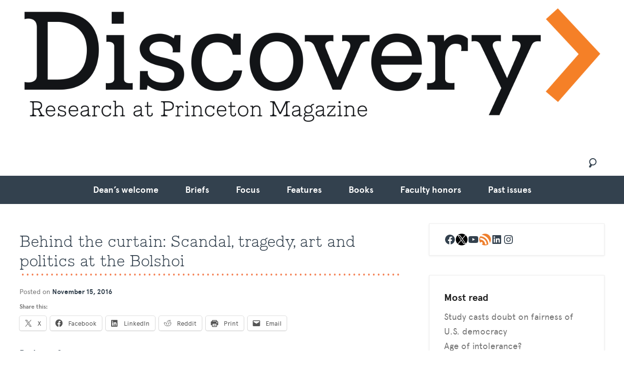

--- FILE ---
content_type: text/html; charset=UTF-8
request_url: https://discovery.princeton.edu/2016/11/15/behind-the-curtain-scandal-tragedy-art-and-politics-at-the-bolshoi/
body_size: 571908
content:
<!DOCTYPE html>

<html lang="en-US">

<head>
	<meta charset="UTF-8" /><script type="text/javascript">(window.NREUM||(NREUM={})).init={privacy:{cookies_enabled:true},ajax:{deny_list:["bam.nr-data.net"]},feature_flags:["soft_nav"],distributed_tracing:{enabled:true}};(window.NREUM||(NREUM={})).loader_config={agentID:"1103226539",accountID:"3864842",trustKey:"66686",xpid:"Vw4BVV5XChABVFhRDgQGVFAI",licenseKey:"NRJS-007c77c88896c9172d1",applicationID:"1093951249",browserID:"1103226539"};;/*! For license information please see nr-loader-spa-1.308.0.min.js.LICENSE.txt */
(()=>{var e,t,r={384:(e,t,r)=>{"use strict";r.d(t,{NT:()=>a,US:()=>u,Zm:()=>o,bQ:()=>d,dV:()=>c,pV:()=>l});var n=r(6154),i=r(1863),s=r(1910);const a={beacon:"bam.nr-data.net",errorBeacon:"bam.nr-data.net"};function o(){return n.gm.NREUM||(n.gm.NREUM={}),void 0===n.gm.newrelic&&(n.gm.newrelic=n.gm.NREUM),n.gm.NREUM}function c(){let e=o();return e.o||(e.o={ST:n.gm.setTimeout,SI:n.gm.setImmediate||n.gm.setInterval,CT:n.gm.clearTimeout,XHR:n.gm.XMLHttpRequest,REQ:n.gm.Request,EV:n.gm.Event,PR:n.gm.Promise,MO:n.gm.MutationObserver,FETCH:n.gm.fetch,WS:n.gm.WebSocket},(0,s.i)(...Object.values(e.o))),e}function d(e,t){let r=o();r.initializedAgents??={},t.initializedAt={ms:(0,i.t)(),date:new Date},r.initializedAgents[e]=t}function u(e,t){o()[e]=t}function l(){return function(){let e=o();const t=e.info||{};e.info={beacon:a.beacon,errorBeacon:a.errorBeacon,...t}}(),function(){let e=o();const t=e.init||{};e.init={...t}}(),c(),function(){let e=o();const t=e.loader_config||{};e.loader_config={...t}}(),o()}},782:(e,t,r)=>{"use strict";r.d(t,{T:()=>n});const n=r(860).K7.pageViewTiming},860:(e,t,r)=>{"use strict";r.d(t,{$J:()=>u,K7:()=>c,P3:()=>d,XX:()=>i,Yy:()=>o,df:()=>s,qY:()=>n,v4:()=>a});const n="events",i="jserrors",s="browser/blobs",a="rum",o="browser/logs",c={ajax:"ajax",genericEvents:"generic_events",jserrors:i,logging:"logging",metrics:"metrics",pageAction:"page_action",pageViewEvent:"page_view_event",pageViewTiming:"page_view_timing",sessionReplay:"session_replay",sessionTrace:"session_trace",softNav:"soft_navigations",spa:"spa"},d={[c.pageViewEvent]:1,[c.pageViewTiming]:2,[c.metrics]:3,[c.jserrors]:4,[c.spa]:5,[c.ajax]:6,[c.sessionTrace]:7,[c.softNav]:8,[c.sessionReplay]:9,[c.logging]:10,[c.genericEvents]:11},u={[c.pageViewEvent]:a,[c.pageViewTiming]:n,[c.ajax]:n,[c.spa]:n,[c.softNav]:n,[c.metrics]:i,[c.jserrors]:i,[c.sessionTrace]:s,[c.sessionReplay]:s,[c.logging]:o,[c.genericEvents]:"ins"}},944:(e,t,r)=>{"use strict";r.d(t,{R:()=>i});var n=r(3241);function i(e,t){"function"==typeof console.debug&&(console.debug("New Relic Warning: https://github.com/newrelic/newrelic-browser-agent/blob/main/docs/warning-codes.md#".concat(e),t),(0,n.W)({agentIdentifier:null,drained:null,type:"data",name:"warn",feature:"warn",data:{code:e,secondary:t}}))}},993:(e,t,r)=>{"use strict";r.d(t,{A$:()=>s,ET:()=>a,TZ:()=>o,p_:()=>i});var n=r(860);const i={ERROR:"ERROR",WARN:"WARN",INFO:"INFO",DEBUG:"DEBUG",TRACE:"TRACE"},s={OFF:0,ERROR:1,WARN:2,INFO:3,DEBUG:4,TRACE:5},a="log",o=n.K7.logging},1541:(e,t,r)=>{"use strict";r.d(t,{U:()=>i,f:()=>n});const n={MFE:"MFE",BA:"BA"};function i(e,t){if(2!==t?.harvestEndpointVersion)return{};const r=t.agentRef.runtime.appMetadata.agents[0].entityGuid;return e?{"source.id":e.id,"source.name":e.name,"source.type":e.type,"parent.id":e.parent?.id||r,"parent.type":e.parent?.type||n.BA}:{"entity.guid":r,appId:t.agentRef.info.applicationID}}},1687:(e,t,r)=>{"use strict";r.d(t,{Ak:()=>d,Ze:()=>h,x3:()=>u});var n=r(3241),i=r(7836),s=r(3606),a=r(860),o=r(2646);const c={};function d(e,t){const r={staged:!1,priority:a.P3[t]||0};l(e),c[e].get(t)||c[e].set(t,r)}function u(e,t){e&&c[e]&&(c[e].get(t)&&c[e].delete(t),p(e,t,!1),c[e].size&&f(e))}function l(e){if(!e)throw new Error("agentIdentifier required");c[e]||(c[e]=new Map)}function h(e="",t="feature",r=!1){if(l(e),!e||!c[e].get(t)||r)return p(e,t);c[e].get(t).staged=!0,f(e)}function f(e){const t=Array.from(c[e]);t.every(([e,t])=>t.staged)&&(t.sort((e,t)=>e[1].priority-t[1].priority),t.forEach(([t])=>{c[e].delete(t),p(e,t)}))}function p(e,t,r=!0){const a=e?i.ee.get(e):i.ee,c=s.i.handlers;if(!a.aborted&&a.backlog&&c){if((0,n.W)({agentIdentifier:e,type:"lifecycle",name:"drain",feature:t}),r){const e=a.backlog[t],r=c[t];if(r){for(let t=0;e&&t<e.length;++t)g(e[t],r);Object.entries(r).forEach(([e,t])=>{Object.values(t||{}).forEach(t=>{t[0]?.on&&t[0]?.context()instanceof o.y&&t[0].on(e,t[1])})})}}a.isolatedBacklog||delete c[t],a.backlog[t]=null,a.emit("drain-"+t,[])}}function g(e,t){var r=e[1];Object.values(t[r]||{}).forEach(t=>{var r=e[0];if(t[0]===r){var n=t[1],i=e[3],s=e[2];n.apply(i,s)}})}},1738:(e,t,r)=>{"use strict";r.d(t,{U:()=>f,Y:()=>h});var n=r(3241),i=r(9908),s=r(1863),a=r(944),o=r(5701),c=r(3969),d=r(8362),u=r(860),l=r(4261);function h(e,t,r,s){const h=s||r;!h||h[e]&&h[e]!==d.d.prototype[e]||(h[e]=function(){(0,i.p)(c.xV,["API/"+e+"/called"],void 0,u.K7.metrics,r.ee),(0,n.W)({agentIdentifier:r.agentIdentifier,drained:!!o.B?.[r.agentIdentifier],type:"data",name:"api",feature:l.Pl+e,data:{}});try{return t.apply(this,arguments)}catch(e){(0,a.R)(23,e)}})}function f(e,t,r,n,a){const o=e.info;null===r?delete o.jsAttributes[t]:o.jsAttributes[t]=r,(a||null===r)&&(0,i.p)(l.Pl+n,[(0,s.t)(),t,r],void 0,"session",e.ee)}},1741:(e,t,r)=>{"use strict";r.d(t,{W:()=>s});var n=r(944),i=r(4261);class s{#e(e,...t){if(this[e]!==s.prototype[e])return this[e](...t);(0,n.R)(35,e)}addPageAction(e,t){return this.#e(i.hG,e,t)}register(e){return this.#e(i.eY,e)}recordCustomEvent(e,t){return this.#e(i.fF,e,t)}setPageViewName(e,t){return this.#e(i.Fw,e,t)}setCustomAttribute(e,t,r){return this.#e(i.cD,e,t,r)}noticeError(e,t){return this.#e(i.o5,e,t)}setUserId(e,t=!1){return this.#e(i.Dl,e,t)}setApplicationVersion(e){return this.#e(i.nb,e)}setErrorHandler(e){return this.#e(i.bt,e)}addRelease(e,t){return this.#e(i.k6,e,t)}log(e,t){return this.#e(i.$9,e,t)}start(){return this.#e(i.d3)}finished(e){return this.#e(i.BL,e)}recordReplay(){return this.#e(i.CH)}pauseReplay(){return this.#e(i.Tb)}addToTrace(e){return this.#e(i.U2,e)}setCurrentRouteName(e){return this.#e(i.PA,e)}interaction(e){return this.#e(i.dT,e)}wrapLogger(e,t,r){return this.#e(i.Wb,e,t,r)}measure(e,t){return this.#e(i.V1,e,t)}consent(e){return this.#e(i.Pv,e)}}},1863:(e,t,r)=>{"use strict";function n(){return Math.floor(performance.now())}r.d(t,{t:()=>n})},1910:(e,t,r)=>{"use strict";r.d(t,{i:()=>s});var n=r(944);const i=new Map;function s(...e){return e.every(e=>{if(i.has(e))return i.get(e);const t="function"==typeof e?e.toString():"",r=t.includes("[native code]"),s=t.includes("nrWrapper");return r||s||(0,n.R)(64,e?.name||t),i.set(e,r),r})}},2555:(e,t,r)=>{"use strict";r.d(t,{D:()=>o,f:()=>a});var n=r(384),i=r(8122);const s={beacon:n.NT.beacon,errorBeacon:n.NT.errorBeacon,licenseKey:void 0,applicationID:void 0,sa:void 0,queueTime:void 0,applicationTime:void 0,ttGuid:void 0,user:void 0,account:void 0,product:void 0,extra:void 0,jsAttributes:{},userAttributes:void 0,atts:void 0,transactionName:void 0,tNamePlain:void 0};function a(e){try{return!!e.licenseKey&&!!e.errorBeacon&&!!e.applicationID}catch(e){return!1}}const o=e=>(0,i.a)(e,s)},2614:(e,t,r)=>{"use strict";r.d(t,{BB:()=>a,H3:()=>n,g:()=>d,iL:()=>c,tS:()=>o,uh:()=>i,wk:()=>s});const n="NRBA",i="SESSION",s=144e5,a=18e5,o={STARTED:"session-started",PAUSE:"session-pause",RESET:"session-reset",RESUME:"session-resume",UPDATE:"session-update"},c={SAME_TAB:"same-tab",CROSS_TAB:"cross-tab"},d={OFF:0,FULL:1,ERROR:2}},2646:(e,t,r)=>{"use strict";r.d(t,{y:()=>n});class n{constructor(e){this.contextId=e}}},2843:(e,t,r)=>{"use strict";r.d(t,{G:()=>s,u:()=>i});var n=r(3878);function i(e,t=!1,r,i){(0,n.DD)("visibilitychange",function(){if(t)return void("hidden"===document.visibilityState&&e());e(document.visibilityState)},r,i)}function s(e,t,r){(0,n.sp)("pagehide",e,t,r)}},3241:(e,t,r)=>{"use strict";r.d(t,{W:()=>s});var n=r(6154);const i="newrelic";function s(e={}){try{n.gm.dispatchEvent(new CustomEvent(i,{detail:e}))}catch(e){}}},3304:(e,t,r)=>{"use strict";r.d(t,{A:()=>s});var n=r(7836);const i=()=>{const e=new WeakSet;return(t,r)=>{if("object"==typeof r&&null!==r){if(e.has(r))return;e.add(r)}return r}};function s(e){try{return JSON.stringify(e,i())??""}catch(e){try{n.ee.emit("internal-error",[e])}catch(e){}return""}}},3333:(e,t,r)=>{"use strict";r.d(t,{$v:()=>u,TZ:()=>n,Xh:()=>c,Zp:()=>i,kd:()=>d,mq:()=>o,nf:()=>a,qN:()=>s});const n=r(860).K7.genericEvents,i=["auxclick","click","copy","keydown","paste","scrollend"],s=["focus","blur"],a=4,o=1e3,c=2e3,d=["PageAction","UserAction","BrowserPerformance"],u={RESOURCES:"experimental.resources",REGISTER:"register"}},3434:(e,t,r)=>{"use strict";r.d(t,{Jt:()=>s,YM:()=>d});var n=r(7836),i=r(5607);const s="nr@original:".concat(i.W),a=50;var o=Object.prototype.hasOwnProperty,c=!1;function d(e,t){return e||(e=n.ee),r.inPlace=function(e,t,n,i,s){n||(n="");const a="-"===n.charAt(0);for(let o=0;o<t.length;o++){const c=t[o],d=e[c];l(d)||(e[c]=r(d,a?c+n:n,i,c,s))}},r.flag=s,r;function r(t,r,n,c,d){return l(t)?t:(r||(r=""),nrWrapper[s]=t,function(e,t,r){if(Object.defineProperty&&Object.keys)try{return Object.keys(e).forEach(function(r){Object.defineProperty(t,r,{get:function(){return e[r]},set:function(t){return e[r]=t,t}})}),t}catch(e){u([e],r)}for(var n in e)o.call(e,n)&&(t[n]=e[n])}(t,nrWrapper,e),nrWrapper);function nrWrapper(){var s,o,l,h;let f;try{o=this,s=[...arguments],l="function"==typeof n?n(s,o):n||{}}catch(t){u([t,"",[s,o,c],l],e)}i(r+"start",[s,o,c],l,d);const p=performance.now();let g;try{return h=t.apply(o,s),g=performance.now(),h}catch(e){throw g=performance.now(),i(r+"err",[s,o,e],l,d),f=e,f}finally{const e=g-p,t={start:p,end:g,duration:e,isLongTask:e>=a,methodName:c,thrownError:f};t.isLongTask&&i("long-task",[t,o],l,d),i(r+"end",[s,o,h],l,d)}}}function i(r,n,i,s){if(!c||t){var a=c;c=!0;try{e.emit(r,n,i,t,s)}catch(t){u([t,r,n,i],e)}c=a}}}function u(e,t){t||(t=n.ee);try{t.emit("internal-error",e)}catch(e){}}function l(e){return!(e&&"function"==typeof e&&e.apply&&!e[s])}},3606:(e,t,r)=>{"use strict";r.d(t,{i:()=>s});var n=r(9908);s.on=a;var i=s.handlers={};function s(e,t,r,s){a(s||n.d,i,e,t,r)}function a(e,t,r,i,s){s||(s="feature"),e||(e=n.d);var a=t[s]=t[s]||{};(a[r]=a[r]||[]).push([e,i])}},3738:(e,t,r)=>{"use strict";r.d(t,{He:()=>i,Kp:()=>o,Lc:()=>d,Rz:()=>u,TZ:()=>n,bD:()=>s,d3:()=>a,jx:()=>l,sl:()=>h,uP:()=>c});const n=r(860).K7.sessionTrace,i="bstResource",s="resource",a="-start",o="-end",c="fn"+a,d="fn"+o,u="pushState",l=1e3,h=3e4},3785:(e,t,r)=>{"use strict";r.d(t,{R:()=>c,b:()=>d});var n=r(9908),i=r(1863),s=r(860),a=r(3969),o=r(993);function c(e,t,r={},c=o.p_.INFO,d=!0,u,l=(0,i.t)()){(0,n.p)(a.xV,["API/logging/".concat(c.toLowerCase(),"/called")],void 0,s.K7.metrics,e),(0,n.p)(o.ET,[l,t,r,c,d,u],void 0,s.K7.logging,e)}function d(e){return"string"==typeof e&&Object.values(o.p_).some(t=>t===e.toUpperCase().trim())}},3878:(e,t,r)=>{"use strict";function n(e,t){return{capture:e,passive:!1,signal:t}}function i(e,t,r=!1,i){window.addEventListener(e,t,n(r,i))}function s(e,t,r=!1,i){document.addEventListener(e,t,n(r,i))}r.d(t,{DD:()=>s,jT:()=>n,sp:()=>i})},3962:(e,t,r)=>{"use strict";r.d(t,{AM:()=>a,O2:()=>l,OV:()=>s,Qu:()=>h,TZ:()=>c,ih:()=>f,pP:()=>o,t1:()=>u,tC:()=>i,wD:()=>d});var n=r(860);const i=["click","keydown","submit"],s="popstate",a="api",o="initialPageLoad",c=n.K7.softNav,d=5e3,u=500,l={INITIAL_PAGE_LOAD:"",ROUTE_CHANGE:1,UNSPECIFIED:2},h={INTERACTION:1,AJAX:2,CUSTOM_END:3,CUSTOM_TRACER:4},f={IP:"in progress",PF:"pending finish",FIN:"finished",CAN:"cancelled"}},3969:(e,t,r)=>{"use strict";r.d(t,{TZ:()=>n,XG:()=>o,rs:()=>i,xV:()=>a,z_:()=>s});const n=r(860).K7.metrics,i="sm",s="cm",a="storeSupportabilityMetrics",o="storeEventMetrics"},4234:(e,t,r)=>{"use strict";r.d(t,{W:()=>s});var n=r(7836),i=r(1687);class s{constructor(e,t){this.agentIdentifier=e,this.ee=n.ee.get(e),this.featureName=t,this.blocked=!1}deregisterDrain(){(0,i.x3)(this.agentIdentifier,this.featureName)}}},4261:(e,t,r)=>{"use strict";r.d(t,{$9:()=>u,BL:()=>c,CH:()=>p,Dl:()=>R,Fw:()=>w,PA:()=>v,Pl:()=>n,Pv:()=>A,Tb:()=>h,U2:()=>a,V1:()=>E,Wb:()=>T,bt:()=>y,cD:()=>b,d3:()=>x,dT:()=>d,eY:()=>g,fF:()=>f,hG:()=>s,hw:()=>i,k6:()=>o,nb:()=>m,o5:()=>l});const n="api-",i=n+"ixn-",s="addPageAction",a="addToTrace",o="addRelease",c="finished",d="interaction",u="log",l="noticeError",h="pauseReplay",f="recordCustomEvent",p="recordReplay",g="register",m="setApplicationVersion",v="setCurrentRouteName",b="setCustomAttribute",y="setErrorHandler",w="setPageViewName",R="setUserId",x="start",T="wrapLogger",E="measure",A="consent"},5205:(e,t,r)=>{"use strict";r.d(t,{j:()=>S});var n=r(384),i=r(1741);var s=r(2555),a=r(3333);const o=e=>{if(!e||"string"!=typeof e)return!1;try{document.createDocumentFragment().querySelector(e)}catch{return!1}return!0};var c=r(2614),d=r(944),u=r(8122);const l="[data-nr-mask]",h=e=>(0,u.a)(e,(()=>{const e={feature_flags:[],experimental:{allow_registered_children:!1,resources:!1},mask_selector:"*",block_selector:"[data-nr-block]",mask_input_options:{color:!1,date:!1,"datetime-local":!1,email:!1,month:!1,number:!1,range:!1,search:!1,tel:!1,text:!1,time:!1,url:!1,week:!1,textarea:!1,select:!1,password:!0}};return{ajax:{deny_list:void 0,block_internal:!0,enabled:!0,autoStart:!0},api:{get allow_registered_children(){return e.feature_flags.includes(a.$v.REGISTER)||e.experimental.allow_registered_children},set allow_registered_children(t){e.experimental.allow_registered_children=t},duplicate_registered_data:!1},browser_consent_mode:{enabled:!1},distributed_tracing:{enabled:void 0,exclude_newrelic_header:void 0,cors_use_newrelic_header:void 0,cors_use_tracecontext_headers:void 0,allowed_origins:void 0},get feature_flags(){return e.feature_flags},set feature_flags(t){e.feature_flags=t},generic_events:{enabled:!0,autoStart:!0},harvest:{interval:30},jserrors:{enabled:!0,autoStart:!0},logging:{enabled:!0,autoStart:!0},metrics:{enabled:!0,autoStart:!0},obfuscate:void 0,page_action:{enabled:!0},page_view_event:{enabled:!0,autoStart:!0},page_view_timing:{enabled:!0,autoStart:!0},performance:{capture_marks:!1,capture_measures:!1,capture_detail:!0,resources:{get enabled(){return e.feature_flags.includes(a.$v.RESOURCES)||e.experimental.resources},set enabled(t){e.experimental.resources=t},asset_types:[],first_party_domains:[],ignore_newrelic:!0}},privacy:{cookies_enabled:!0},proxy:{assets:void 0,beacon:void 0},session:{expiresMs:c.wk,inactiveMs:c.BB},session_replay:{autoStart:!0,enabled:!1,preload:!1,sampling_rate:10,error_sampling_rate:100,collect_fonts:!1,inline_images:!1,fix_stylesheets:!0,mask_all_inputs:!0,get mask_text_selector(){return e.mask_selector},set mask_text_selector(t){o(t)?e.mask_selector="".concat(t,",").concat(l):""===t||null===t?e.mask_selector=l:(0,d.R)(5,t)},get block_class(){return"nr-block"},get ignore_class(){return"nr-ignore"},get mask_text_class(){return"nr-mask"},get block_selector(){return e.block_selector},set block_selector(t){o(t)?e.block_selector+=",".concat(t):""!==t&&(0,d.R)(6,t)},get mask_input_options(){return e.mask_input_options},set mask_input_options(t){t&&"object"==typeof t?e.mask_input_options={...t,password:!0}:(0,d.R)(7,t)}},session_trace:{enabled:!0,autoStart:!0},soft_navigations:{enabled:!0,autoStart:!0},spa:{enabled:!0,autoStart:!0},ssl:void 0,user_actions:{enabled:!0,elementAttributes:["id","className","tagName","type"]}}})());var f=r(6154),p=r(9324);let g=0;const m={buildEnv:p.F3,distMethod:p.Xs,version:p.xv,originTime:f.WN},v={consented:!1},b={appMetadata:{},get consented(){return this.session?.state?.consent||v.consented},set consented(e){v.consented=e},customTransaction:void 0,denyList:void 0,disabled:!1,harvester:void 0,isolatedBacklog:!1,isRecording:!1,loaderType:void 0,maxBytes:3e4,obfuscator:void 0,onerror:void 0,ptid:void 0,releaseIds:{},session:void 0,timeKeeper:void 0,registeredEntities:[],jsAttributesMetadata:{bytes:0},get harvestCount(){return++g}},y=e=>{const t=(0,u.a)(e,b),r=Object.keys(m).reduce((e,t)=>(e[t]={value:m[t],writable:!1,configurable:!0,enumerable:!0},e),{});return Object.defineProperties(t,r)};var w=r(5701);const R=e=>{const t=e.startsWith("http");e+="/",r.p=t?e:"https://"+e};var x=r(7836),T=r(3241);const E={accountID:void 0,trustKey:void 0,agentID:void 0,licenseKey:void 0,applicationID:void 0,xpid:void 0},A=e=>(0,u.a)(e,E),_=new Set;function S(e,t={},r,a){let{init:o,info:c,loader_config:d,runtime:u={},exposed:l=!0}=t;if(!c){const e=(0,n.pV)();o=e.init,c=e.info,d=e.loader_config}e.init=h(o||{}),e.loader_config=A(d||{}),c.jsAttributes??={},f.bv&&(c.jsAttributes.isWorker=!0),e.info=(0,s.D)(c);const p=e.init,g=[c.beacon,c.errorBeacon];_.has(e.agentIdentifier)||(p.proxy.assets&&(R(p.proxy.assets),g.push(p.proxy.assets)),p.proxy.beacon&&g.push(p.proxy.beacon),e.beacons=[...g],function(e){const t=(0,n.pV)();Object.getOwnPropertyNames(i.W.prototype).forEach(r=>{const n=i.W.prototype[r];if("function"!=typeof n||"constructor"===n)return;let s=t[r];e[r]&&!1!==e.exposed&&"micro-agent"!==e.runtime?.loaderType&&(t[r]=(...t)=>{const n=e[r](...t);return s?s(...t):n})})}(e),(0,n.US)("activatedFeatures",w.B)),u.denyList=[...p.ajax.deny_list||[],...p.ajax.block_internal?g:[]],u.ptid=e.agentIdentifier,u.loaderType=r,e.runtime=y(u),_.has(e.agentIdentifier)||(e.ee=x.ee.get(e.agentIdentifier),e.exposed=l,(0,T.W)({agentIdentifier:e.agentIdentifier,drained:!!w.B?.[e.agentIdentifier],type:"lifecycle",name:"initialize",feature:void 0,data:e.config})),_.add(e.agentIdentifier)}},5270:(e,t,r)=>{"use strict";r.d(t,{Aw:()=>a,SR:()=>s,rF:()=>o});var n=r(384),i=r(7767);function s(e){return!!(0,n.dV)().o.MO&&(0,i.V)(e)&&!0===e?.session_trace.enabled}function a(e){return!0===e?.session_replay.preload&&s(e)}function o(e,t){try{if("string"==typeof t?.type){if("password"===t.type.toLowerCase())return"*".repeat(e?.length||0);if(void 0!==t?.dataset?.nrUnmask||t?.classList?.contains("nr-unmask"))return e}}catch(e){}return"string"==typeof e?e.replace(/[\S]/g,"*"):"*".repeat(e?.length||0)}},5289:(e,t,r)=>{"use strict";r.d(t,{GG:()=>a,Qr:()=>c,sB:()=>o});var n=r(3878),i=r(6389);function s(){return"undefined"==typeof document||"complete"===document.readyState}function a(e,t){if(s())return e();const r=(0,i.J)(e),a=setInterval(()=>{s()&&(clearInterval(a),r())},500);(0,n.sp)("load",r,t)}function o(e){if(s())return e();(0,n.DD)("DOMContentLoaded",e)}function c(e){if(s())return e();(0,n.sp)("popstate",e)}},5607:(e,t,r)=>{"use strict";r.d(t,{W:()=>n});const n=(0,r(9566).bz)()},5701:(e,t,r)=>{"use strict";r.d(t,{B:()=>s,t:()=>a});var n=r(3241);const i=new Set,s={};function a(e,t){const r=t.agentIdentifier;s[r]??={},e&&"object"==typeof e&&(i.has(r)||(t.ee.emit("rumresp",[e]),s[r]=e,i.add(r),(0,n.W)({agentIdentifier:r,loaded:!0,drained:!0,type:"lifecycle",name:"load",feature:void 0,data:e})))}},6154:(e,t,r)=>{"use strict";r.d(t,{OF:()=>d,RI:()=>i,WN:()=>h,bv:()=>s,eN:()=>f,gm:()=>a,lR:()=>l,m:()=>c,mw:()=>o,sb:()=>u});var n=r(1863);const i="undefined"!=typeof window&&!!window.document,s="undefined"!=typeof WorkerGlobalScope&&("undefined"!=typeof self&&self instanceof WorkerGlobalScope&&self.navigator instanceof WorkerNavigator||"undefined"!=typeof globalThis&&globalThis instanceof WorkerGlobalScope&&globalThis.navigator instanceof WorkerNavigator),a=i?window:"undefined"!=typeof WorkerGlobalScope&&("undefined"!=typeof self&&self instanceof WorkerGlobalScope&&self||"undefined"!=typeof globalThis&&globalThis instanceof WorkerGlobalScope&&globalThis),o=Boolean("hidden"===a?.document?.visibilityState),c=""+a?.location,d=/iPad|iPhone|iPod/.test(a.navigator?.userAgent),u=d&&"undefined"==typeof SharedWorker,l=(()=>{const e=a.navigator?.userAgent?.match(/Firefox[/\s](\d+\.\d+)/);return Array.isArray(e)&&e.length>=2?+e[1]:0})(),h=Date.now()-(0,n.t)(),f=()=>"undefined"!=typeof PerformanceNavigationTiming&&a?.performance?.getEntriesByType("navigation")?.[0]?.responseStart},6344:(e,t,r)=>{"use strict";r.d(t,{BB:()=>u,Qb:()=>l,TZ:()=>i,Ug:()=>a,Vh:()=>s,_s:()=>o,bc:()=>d,yP:()=>c});var n=r(2614);const i=r(860).K7.sessionReplay,s="errorDuringReplay",a=.12,o={DomContentLoaded:0,Load:1,FullSnapshot:2,IncrementalSnapshot:3,Meta:4,Custom:5},c={[n.g.ERROR]:15e3,[n.g.FULL]:3e5,[n.g.OFF]:0},d={RESET:{message:"Session was reset",sm:"Reset"},IMPORT:{message:"Recorder failed to import",sm:"Import"},TOO_MANY:{message:"429: Too Many Requests",sm:"Too-Many"},TOO_BIG:{message:"Payload was too large",sm:"Too-Big"},CROSS_TAB:{message:"Session Entity was set to OFF on another tab",sm:"Cross-Tab"},ENTITLEMENTS:{message:"Session Replay is not allowed and will not be started",sm:"Entitlement"}},u=5e3,l={API:"api",RESUME:"resume",SWITCH_TO_FULL:"switchToFull",INITIALIZE:"initialize",PRELOAD:"preload"}},6389:(e,t,r)=>{"use strict";function n(e,t=500,r={}){const n=r?.leading||!1;let i;return(...r)=>{n&&void 0===i&&(e.apply(this,r),i=setTimeout(()=>{i=clearTimeout(i)},t)),n||(clearTimeout(i),i=setTimeout(()=>{e.apply(this,r)},t))}}function i(e){let t=!1;return(...r)=>{t||(t=!0,e.apply(this,r))}}r.d(t,{J:()=>i,s:()=>n})},6630:(e,t,r)=>{"use strict";r.d(t,{T:()=>n});const n=r(860).K7.pageViewEvent},6774:(e,t,r)=>{"use strict";r.d(t,{T:()=>n});const n=r(860).K7.jserrors},7295:(e,t,r)=>{"use strict";r.d(t,{Xv:()=>a,gX:()=>i,iW:()=>s});var n=[];function i(e){if(!e||s(e))return!1;if(0===n.length)return!0;if("*"===n[0].hostname)return!1;for(var t=0;t<n.length;t++){var r=n[t];if(r.hostname.test(e.hostname)&&r.pathname.test(e.pathname))return!1}return!0}function s(e){return void 0===e.hostname}function a(e){if(n=[],e&&e.length)for(var t=0;t<e.length;t++){let r=e[t];if(!r)continue;if("*"===r)return void(n=[{hostname:"*"}]);0===r.indexOf("http://")?r=r.substring(7):0===r.indexOf("https://")&&(r=r.substring(8));const i=r.indexOf("/");let s,a;i>0?(s=r.substring(0,i),a=r.substring(i)):(s=r,a="*");let[c]=s.split(":");n.push({hostname:o(c),pathname:o(a,!0)})}}function o(e,t=!1){const r=e.replace(/[.+?^${}()|[\]\\]/g,e=>"\\"+e).replace(/\*/g,".*?");return new RegExp((t?"^":"")+r+"$")}},7485:(e,t,r)=>{"use strict";r.d(t,{D:()=>i});var n=r(6154);function i(e){if(0===(e||"").indexOf("data:"))return{protocol:"data"};try{const t=new URL(e,location.href),r={port:t.port,hostname:t.hostname,pathname:t.pathname,search:t.search,protocol:t.protocol.slice(0,t.protocol.indexOf(":")),sameOrigin:t.protocol===n.gm?.location?.protocol&&t.host===n.gm?.location?.host};return r.port&&""!==r.port||("http:"===t.protocol&&(r.port="80"),"https:"===t.protocol&&(r.port="443")),r.pathname&&""!==r.pathname?r.pathname.startsWith("/")||(r.pathname="/".concat(r.pathname)):r.pathname="/",r}catch(e){return{}}}},7699:(e,t,r)=>{"use strict";r.d(t,{It:()=>s,KC:()=>o,No:()=>i,qh:()=>a});var n=r(860);const i=16e3,s=1e6,a="SESSION_ERROR",o={[n.K7.logging]:!0,[n.K7.genericEvents]:!1,[n.K7.jserrors]:!1,[n.K7.ajax]:!1}},7767:(e,t,r)=>{"use strict";r.d(t,{V:()=>i});var n=r(6154);const i=e=>n.RI&&!0===e?.privacy.cookies_enabled},7836:(e,t,r)=>{"use strict";r.d(t,{P:()=>o,ee:()=>c});var n=r(384),i=r(8990),s=r(2646),a=r(5607);const o="nr@context:".concat(a.W),c=function e(t,r){var n={},a={},u={},l=!1;try{l=16===r.length&&d.initializedAgents?.[r]?.runtime.isolatedBacklog}catch(e){}var h={on:p,addEventListener:p,removeEventListener:function(e,t){var r=n[e];if(!r)return;for(var i=0;i<r.length;i++)r[i]===t&&r.splice(i,1)},emit:function(e,r,n,i,s){!1!==s&&(s=!0);if(c.aborted&&!i)return;t&&s&&t.emit(e,r,n);var o=f(n);g(e).forEach(e=>{e.apply(o,r)});var d=v()[a[e]];d&&d.push([h,e,r,o]);return o},get:m,listeners:g,context:f,buffer:function(e,t){const r=v();if(t=t||"feature",h.aborted)return;Object.entries(e||{}).forEach(([e,n])=>{a[n]=t,t in r||(r[t]=[])})},abort:function(){h._aborted=!0,Object.keys(h.backlog).forEach(e=>{delete h.backlog[e]})},isBuffering:function(e){return!!v()[a[e]]},debugId:r,backlog:l?{}:t&&"object"==typeof t.backlog?t.backlog:{},isolatedBacklog:l};return Object.defineProperty(h,"aborted",{get:()=>{let e=h._aborted||!1;return e||(t&&(e=t.aborted),e)}}),h;function f(e){return e&&e instanceof s.y?e:e?(0,i.I)(e,o,()=>new s.y(o)):new s.y(o)}function p(e,t){n[e]=g(e).concat(t)}function g(e){return n[e]||[]}function m(t){return u[t]=u[t]||e(h,t)}function v(){return h.backlog}}(void 0,"globalEE"),d=(0,n.Zm)();d.ee||(d.ee=c)},8122:(e,t,r)=>{"use strict";r.d(t,{a:()=>i});var n=r(944);function i(e,t){try{if(!e||"object"!=typeof e)return(0,n.R)(3);if(!t||"object"!=typeof t)return(0,n.R)(4);const r=Object.create(Object.getPrototypeOf(t),Object.getOwnPropertyDescriptors(t)),s=0===Object.keys(r).length?e:r;for(let a in s)if(void 0!==e[a])try{if(null===e[a]){r[a]=null;continue}Array.isArray(e[a])&&Array.isArray(t[a])?r[a]=Array.from(new Set([...e[a],...t[a]])):"object"==typeof e[a]&&"object"==typeof t[a]?r[a]=i(e[a],t[a]):r[a]=e[a]}catch(e){r[a]||(0,n.R)(1,e)}return r}catch(e){(0,n.R)(2,e)}}},8139:(e,t,r)=>{"use strict";r.d(t,{u:()=>h});var n=r(7836),i=r(3434),s=r(8990),a=r(6154);const o={},c=a.gm.XMLHttpRequest,d="addEventListener",u="removeEventListener",l="nr@wrapped:".concat(n.P);function h(e){var t=function(e){return(e||n.ee).get("events")}(e);if(o[t.debugId]++)return t;o[t.debugId]=1;var r=(0,i.YM)(t,!0);function h(e){r.inPlace(e,[d,u],"-",p)}function p(e,t){return e[1]}return"getPrototypeOf"in Object&&(a.RI&&f(document,h),c&&f(c.prototype,h),f(a.gm,h)),t.on(d+"-start",function(e,t){var n=e[1];if(null!==n&&("function"==typeof n||"object"==typeof n)&&"newrelic"!==e[0]){var i=(0,s.I)(n,l,function(){var e={object:function(){if("function"!=typeof n.handleEvent)return;return n.handleEvent.apply(n,arguments)},function:n}[typeof n];return e?r(e,"fn-",null,e.name||"anonymous"):n});this.wrapped=e[1]=i}}),t.on(u+"-start",function(e){e[1]=this.wrapped||e[1]}),t}function f(e,t,...r){let n=e;for(;"object"==typeof n&&!Object.prototype.hasOwnProperty.call(n,d);)n=Object.getPrototypeOf(n);n&&t(n,...r)}},8362:(e,t,r)=>{"use strict";r.d(t,{d:()=>s});var n=r(9566),i=r(1741);class s extends i.W{agentIdentifier=(0,n.LA)(16)}},8374:(e,t,r)=>{r.nc=(()=>{try{return document?.currentScript?.nonce}catch(e){}return""})()},8990:(e,t,r)=>{"use strict";r.d(t,{I:()=>i});var n=Object.prototype.hasOwnProperty;function i(e,t,r){if(n.call(e,t))return e[t];var i=r();if(Object.defineProperty&&Object.keys)try{return Object.defineProperty(e,t,{value:i,writable:!0,enumerable:!1}),i}catch(e){}return e[t]=i,i}},9119:(e,t,r)=>{"use strict";r.d(t,{L:()=>s});var n=/([^?#]*)[^#]*(#[^?]*|$).*/,i=/([^?#]*)().*/;function s(e,t){return e?e.replace(t?n:i,"$1$2"):e}},9300:(e,t,r)=>{"use strict";r.d(t,{T:()=>n});const n=r(860).K7.ajax},9324:(e,t,r)=>{"use strict";r.d(t,{AJ:()=>a,F3:()=>i,Xs:()=>s,Yq:()=>o,xv:()=>n});const n="1.308.0",i="PROD",s="CDN",a="@newrelic/rrweb",o="1.0.1"},9566:(e,t,r)=>{"use strict";r.d(t,{LA:()=>o,ZF:()=>c,bz:()=>a,el:()=>d});var n=r(6154);const i="xxxxxxxx-xxxx-4xxx-yxxx-xxxxxxxxxxxx";function s(e,t){return e?15&e[t]:16*Math.random()|0}function a(){const e=n.gm?.crypto||n.gm?.msCrypto;let t,r=0;return e&&e.getRandomValues&&(t=e.getRandomValues(new Uint8Array(30))),i.split("").map(e=>"x"===e?s(t,r++).toString(16):"y"===e?(3&s()|8).toString(16):e).join("")}function o(e){const t=n.gm?.crypto||n.gm?.msCrypto;let r,i=0;t&&t.getRandomValues&&(r=t.getRandomValues(new Uint8Array(e)));const a=[];for(var o=0;o<e;o++)a.push(s(r,i++).toString(16));return a.join("")}function c(){return o(16)}function d(){return o(32)}},9908:(e,t,r)=>{"use strict";r.d(t,{d:()=>n,p:()=>i});var n=r(7836).ee.get("handle");function i(e,t,r,i,s){s?(s.buffer([e],i),s.emit(e,t,r)):(n.buffer([e],i),n.emit(e,t,r))}}},n={};function i(e){var t=n[e];if(void 0!==t)return t.exports;var s=n[e]={exports:{}};return r[e](s,s.exports,i),s.exports}i.m=r,i.d=(e,t)=>{for(var r in t)i.o(t,r)&&!i.o(e,r)&&Object.defineProperty(e,r,{enumerable:!0,get:t[r]})},i.f={},i.e=e=>Promise.all(Object.keys(i.f).reduce((t,r)=>(i.f[r](e,t),t),[])),i.u=e=>({212:"nr-spa-compressor",249:"nr-spa-recorder",478:"nr-spa"}[e]+"-1.308.0.min.js"),i.o=(e,t)=>Object.prototype.hasOwnProperty.call(e,t),e={},t="NRBA-1.308.0.PROD:",i.l=(r,n,s,a)=>{if(e[r])e[r].push(n);else{var o,c;if(void 0!==s)for(var d=document.getElementsByTagName("script"),u=0;u<d.length;u++){var l=d[u];if(l.getAttribute("src")==r||l.getAttribute("data-webpack")==t+s){o=l;break}}if(!o){c=!0;var h={478:"sha512-RSfSVnmHk59T/uIPbdSE0LPeqcEdF4/+XhfJdBuccH5rYMOEZDhFdtnh6X6nJk7hGpzHd9Ujhsy7lZEz/ORYCQ==",249:"sha512-ehJXhmntm85NSqW4MkhfQqmeKFulra3klDyY0OPDUE+sQ3GokHlPh1pmAzuNy//3j4ac6lzIbmXLvGQBMYmrkg==",212:"sha512-B9h4CR46ndKRgMBcK+j67uSR2RCnJfGefU+A7FrgR/k42ovXy5x/MAVFiSvFxuVeEk/pNLgvYGMp1cBSK/G6Fg=="};(o=document.createElement("script")).charset="utf-8",i.nc&&o.setAttribute("nonce",i.nc),o.setAttribute("data-webpack",t+s),o.src=r,0!==o.src.indexOf(window.location.origin+"/")&&(o.crossOrigin="anonymous"),h[a]&&(o.integrity=h[a])}e[r]=[n];var f=(t,n)=>{o.onerror=o.onload=null,clearTimeout(p);var i=e[r];if(delete e[r],o.parentNode&&o.parentNode.removeChild(o),i&&i.forEach(e=>e(n)),t)return t(n)},p=setTimeout(f.bind(null,void 0,{type:"timeout",target:o}),12e4);o.onerror=f.bind(null,o.onerror),o.onload=f.bind(null,o.onload),c&&document.head.appendChild(o)}},i.r=e=>{"undefined"!=typeof Symbol&&Symbol.toStringTag&&Object.defineProperty(e,Symbol.toStringTag,{value:"Module"}),Object.defineProperty(e,"__esModule",{value:!0})},i.p="https://js-agent.newrelic.com/",(()=>{var e={38:0,788:0};i.f.j=(t,r)=>{var n=i.o(e,t)?e[t]:void 0;if(0!==n)if(n)r.push(n[2]);else{var s=new Promise((r,i)=>n=e[t]=[r,i]);r.push(n[2]=s);var a=i.p+i.u(t),o=new Error;i.l(a,r=>{if(i.o(e,t)&&(0!==(n=e[t])&&(e[t]=void 0),n)){var s=r&&("load"===r.type?"missing":r.type),a=r&&r.target&&r.target.src;o.message="Loading chunk "+t+" failed: ("+s+": "+a+")",o.name="ChunkLoadError",o.type=s,o.request=a,n[1](o)}},"chunk-"+t,t)}};var t=(t,r)=>{var n,s,[a,o,c]=r,d=0;if(a.some(t=>0!==e[t])){for(n in o)i.o(o,n)&&(i.m[n]=o[n]);if(c)c(i)}for(t&&t(r);d<a.length;d++)s=a[d],i.o(e,s)&&e[s]&&e[s][0](),e[s]=0},r=self["webpackChunk:NRBA-1.308.0.PROD"]=self["webpackChunk:NRBA-1.308.0.PROD"]||[];r.forEach(t.bind(null,0)),r.push=t.bind(null,r.push.bind(r))})(),(()=>{"use strict";i(8374);var e=i(8362),t=i(860);const r=Object.values(t.K7);var n=i(5205);var s=i(9908),a=i(1863),o=i(4261),c=i(1738);var d=i(1687),u=i(4234),l=i(5289),h=i(6154),f=i(944),p=i(5270),g=i(7767),m=i(6389),v=i(7699);class b extends u.W{constructor(e,t){super(e.agentIdentifier,t),this.agentRef=e,this.abortHandler=void 0,this.featAggregate=void 0,this.loadedSuccessfully=void 0,this.onAggregateImported=new Promise(e=>{this.loadedSuccessfully=e}),this.deferred=Promise.resolve(),!1===e.init[this.featureName].autoStart?this.deferred=new Promise((t,r)=>{this.ee.on("manual-start-all",(0,m.J)(()=>{(0,d.Ak)(e.agentIdentifier,this.featureName),t()}))}):(0,d.Ak)(e.agentIdentifier,t)}importAggregator(e,t,r={}){if(this.featAggregate)return;const n=async()=>{let n;await this.deferred;try{if((0,g.V)(e.init)){const{setupAgentSession:t}=await i.e(478).then(i.bind(i,8766));n=t(e)}}catch(e){(0,f.R)(20,e),this.ee.emit("internal-error",[e]),(0,s.p)(v.qh,[e],void 0,this.featureName,this.ee)}try{if(!this.#t(this.featureName,n,e.init))return(0,d.Ze)(this.agentIdentifier,this.featureName),void this.loadedSuccessfully(!1);const{Aggregate:i}=await t();this.featAggregate=new i(e,r),e.runtime.harvester.initializedAggregates.push(this.featAggregate),this.loadedSuccessfully(!0)}catch(e){(0,f.R)(34,e),this.abortHandler?.(),(0,d.Ze)(this.agentIdentifier,this.featureName,!0),this.loadedSuccessfully(!1),this.ee&&this.ee.abort()}};h.RI?(0,l.GG)(()=>n(),!0):n()}#t(e,r,n){if(this.blocked)return!1;switch(e){case t.K7.sessionReplay:return(0,p.SR)(n)&&!!r;case t.K7.sessionTrace:return!!r;default:return!0}}}var y=i(6630),w=i(2614),R=i(3241);class x extends b{static featureName=y.T;constructor(e){var t;super(e,y.T),this.setupInspectionEvents(e.agentIdentifier),t=e,(0,c.Y)(o.Fw,function(e,r){"string"==typeof e&&("/"!==e.charAt(0)&&(e="/"+e),t.runtime.customTransaction=(r||"http://custom.transaction")+e,(0,s.p)(o.Pl+o.Fw,[(0,a.t)()],void 0,void 0,t.ee))},t),this.importAggregator(e,()=>i.e(478).then(i.bind(i,2467)))}setupInspectionEvents(e){const t=(t,r)=>{t&&(0,R.W)({agentIdentifier:e,timeStamp:t.timeStamp,loaded:"complete"===t.target.readyState,type:"window",name:r,data:t.target.location+""})};(0,l.sB)(e=>{t(e,"DOMContentLoaded")}),(0,l.GG)(e=>{t(e,"load")}),(0,l.Qr)(e=>{t(e,"navigate")}),this.ee.on(w.tS.UPDATE,(t,r)=>{(0,R.W)({agentIdentifier:e,type:"lifecycle",name:"session",data:r})})}}var T=i(384);class E extends e.d{constructor(e){var t;(super(),h.gm)?(this.features={},(0,T.bQ)(this.agentIdentifier,this),this.desiredFeatures=new Set(e.features||[]),this.desiredFeatures.add(x),(0,n.j)(this,e,e.loaderType||"agent"),t=this,(0,c.Y)(o.cD,function(e,r,n=!1){if("string"==typeof e){if(["string","number","boolean"].includes(typeof r)||null===r)return(0,c.U)(t,e,r,o.cD,n);(0,f.R)(40,typeof r)}else(0,f.R)(39,typeof e)},t),function(e){(0,c.Y)(o.Dl,function(t,r=!1){if("string"!=typeof t&&null!==t)return void(0,f.R)(41,typeof t);const n=e.info.jsAttributes["enduser.id"];r&&null!=n&&n!==t?(0,s.p)(o.Pl+"setUserIdAndResetSession",[t],void 0,"session",e.ee):(0,c.U)(e,"enduser.id",t,o.Dl,!0)},e)}(this),function(e){(0,c.Y)(o.nb,function(t){if("string"==typeof t||null===t)return(0,c.U)(e,"application.version",t,o.nb,!1);(0,f.R)(42,typeof t)},e)}(this),function(e){(0,c.Y)(o.d3,function(){e.ee.emit("manual-start-all")},e)}(this),function(e){(0,c.Y)(o.Pv,function(t=!0){if("boolean"==typeof t){if((0,s.p)(o.Pl+o.Pv,[t],void 0,"session",e.ee),e.runtime.consented=t,t){const t=e.features.page_view_event;t.onAggregateImported.then(e=>{const r=t.featAggregate;e&&!r.sentRum&&r.sendRum()})}}else(0,f.R)(65,typeof t)},e)}(this),this.run()):(0,f.R)(21)}get config(){return{info:this.info,init:this.init,loader_config:this.loader_config,runtime:this.runtime}}get api(){return this}run(){try{const e=function(e){const t={};return r.forEach(r=>{t[r]=!!e[r]?.enabled}),t}(this.init),n=[...this.desiredFeatures];n.sort((e,r)=>t.P3[e.featureName]-t.P3[r.featureName]),n.forEach(r=>{if(!e[r.featureName]&&r.featureName!==t.K7.pageViewEvent)return;if(r.featureName===t.K7.spa)return void(0,f.R)(67);const n=function(e){switch(e){case t.K7.ajax:return[t.K7.jserrors];case t.K7.sessionTrace:return[t.K7.ajax,t.K7.pageViewEvent];case t.K7.sessionReplay:return[t.K7.sessionTrace];case t.K7.pageViewTiming:return[t.K7.pageViewEvent];default:return[]}}(r.featureName).filter(e=>!(e in this.features));n.length>0&&(0,f.R)(36,{targetFeature:r.featureName,missingDependencies:n}),this.features[r.featureName]=new r(this)})}catch(e){(0,f.R)(22,e);for(const e in this.features)this.features[e].abortHandler?.();const t=(0,T.Zm)();delete t.initializedAgents[this.agentIdentifier]?.features,delete this.sharedAggregator;return t.ee.get(this.agentIdentifier).abort(),!1}}}var A=i(2843),_=i(782);class S extends b{static featureName=_.T;constructor(e){super(e,_.T),h.RI&&((0,A.u)(()=>(0,s.p)("docHidden",[(0,a.t)()],void 0,_.T,this.ee),!0),(0,A.G)(()=>(0,s.p)("winPagehide",[(0,a.t)()],void 0,_.T,this.ee)),this.importAggregator(e,()=>i.e(478).then(i.bind(i,9917))))}}var O=i(3969);class I extends b{static featureName=O.TZ;constructor(e){super(e,O.TZ),h.RI&&document.addEventListener("securitypolicyviolation",e=>{(0,s.p)(O.xV,["Generic/CSPViolation/Detected"],void 0,this.featureName,this.ee)}),this.importAggregator(e,()=>i.e(478).then(i.bind(i,6555)))}}var N=i(6774),P=i(3878),k=i(3304);class D{constructor(e,t,r,n,i){this.name="UncaughtError",this.message="string"==typeof e?e:(0,k.A)(e),this.sourceURL=t,this.line=r,this.column=n,this.__newrelic=i}}function C(e){return M(e)?e:new D(void 0!==e?.message?e.message:e,e?.filename||e?.sourceURL,e?.lineno||e?.line,e?.colno||e?.col,e?.__newrelic,e?.cause)}function j(e){const t="Unhandled Promise Rejection: ";if(!e?.reason)return;if(M(e.reason)){try{e.reason.message.startsWith(t)||(e.reason.message=t+e.reason.message)}catch(e){}return C(e.reason)}const r=C(e.reason);return(r.message||"").startsWith(t)||(r.message=t+r.message),r}function L(e){if(e.error instanceof SyntaxError&&!/:\d+$/.test(e.error.stack?.trim())){const t=new D(e.message,e.filename,e.lineno,e.colno,e.error.__newrelic,e.cause);return t.name=SyntaxError.name,t}return M(e.error)?e.error:C(e)}function M(e){return e instanceof Error&&!!e.stack}function H(e,r,n,i,o=(0,a.t)()){"string"==typeof e&&(e=new Error(e)),(0,s.p)("err",[e,o,!1,r,n.runtime.isRecording,void 0,i],void 0,t.K7.jserrors,n.ee),(0,s.p)("uaErr",[],void 0,t.K7.genericEvents,n.ee)}var B=i(1541),K=i(993),W=i(3785);function U(e,{customAttributes:t={},level:r=K.p_.INFO}={},n,i,s=(0,a.t)()){(0,W.R)(n.ee,e,t,r,!1,i,s)}function F(e,r,n,i,c=(0,a.t)()){(0,s.p)(o.Pl+o.hG,[c,e,r,i],void 0,t.K7.genericEvents,n.ee)}function V(e,r,n,i,c=(0,a.t)()){const{start:d,end:u,customAttributes:l}=r||{},h={customAttributes:l||{}};if("object"!=typeof h.customAttributes||"string"!=typeof e||0===e.length)return void(0,f.R)(57);const p=(e,t)=>null==e?t:"number"==typeof e?e:e instanceof PerformanceMark?e.startTime:Number.NaN;if(h.start=p(d,0),h.end=p(u,c),Number.isNaN(h.start)||Number.isNaN(h.end))(0,f.R)(57);else{if(h.duration=h.end-h.start,!(h.duration<0))return(0,s.p)(o.Pl+o.V1,[h,e,i],void 0,t.K7.genericEvents,n.ee),h;(0,f.R)(58)}}function G(e,r={},n,i,c=(0,a.t)()){(0,s.p)(o.Pl+o.fF,[c,e,r,i],void 0,t.K7.genericEvents,n.ee)}function z(e){(0,c.Y)(o.eY,function(t){return Y(e,t)},e)}function Y(e,r,n){(0,f.R)(54,"newrelic.register"),r||={},r.type=B.f.MFE,r.licenseKey||=e.info.licenseKey,r.blocked=!1,r.parent=n||{},Array.isArray(r.tags)||(r.tags=[]);const i={};r.tags.forEach(e=>{"name"!==e&&"id"!==e&&(i["source.".concat(e)]=!0)}),r.isolated??=!0;let o=()=>{};const c=e.runtime.registeredEntities;if(!r.isolated){const e=c.find(({metadata:{target:{id:e}}})=>e===r.id&&!r.isolated);if(e)return e}const d=e=>{r.blocked=!0,o=e};function u(e){return"string"==typeof e&&!!e.trim()&&e.trim().length<501||"number"==typeof e}e.init.api.allow_registered_children||d((0,m.J)(()=>(0,f.R)(55))),u(r.id)&&u(r.name)||d((0,m.J)(()=>(0,f.R)(48,r)));const l={addPageAction:(t,n={})=>g(F,[t,{...i,...n},e],r),deregister:()=>{d((0,m.J)(()=>(0,f.R)(68)))},log:(t,n={})=>g(U,[t,{...n,customAttributes:{...i,...n.customAttributes||{}}},e],r),measure:(t,n={})=>g(V,[t,{...n,customAttributes:{...i,...n.customAttributes||{}}},e],r),noticeError:(t,n={})=>g(H,[t,{...i,...n},e],r),register:(t={})=>g(Y,[e,t],l.metadata.target),recordCustomEvent:(t,n={})=>g(G,[t,{...i,...n},e],r),setApplicationVersion:e=>p("application.version",e),setCustomAttribute:(e,t)=>p(e,t),setUserId:e=>p("enduser.id",e),metadata:{customAttributes:i,target:r}},h=()=>(r.blocked&&o(),r.blocked);h()||c.push(l);const p=(e,t)=>{h()||(i[e]=t)},g=(r,n,i)=>{if(h())return;const o=(0,a.t)();(0,s.p)(O.xV,["API/register/".concat(r.name,"/called")],void 0,t.K7.metrics,e.ee);try{if(e.init.api.duplicate_registered_data&&"register"!==r.name){let e=n;if(n[1]instanceof Object){const t={"child.id":i.id,"child.type":i.type};e="customAttributes"in n[1]?[n[0],{...n[1],customAttributes:{...n[1].customAttributes,...t}},...n.slice(2)]:[n[0],{...n[1],...t},...n.slice(2)]}r(...e,void 0,o)}return r(...n,i,o)}catch(e){(0,f.R)(50,e)}};return l}class Z extends b{static featureName=N.T;constructor(e){var t;super(e,N.T),t=e,(0,c.Y)(o.o5,(e,r)=>H(e,r,t),t),function(e){(0,c.Y)(o.bt,function(t){e.runtime.onerror=t},e)}(e),function(e){let t=0;(0,c.Y)(o.k6,function(e,r){++t>10||(this.runtime.releaseIds[e.slice(-200)]=(""+r).slice(-200))},e)}(e),z(e);try{this.removeOnAbort=new AbortController}catch(e){}this.ee.on("internal-error",(t,r)=>{this.abortHandler&&(0,s.p)("ierr",[C(t),(0,a.t)(),!0,{},e.runtime.isRecording,r],void 0,this.featureName,this.ee)}),h.gm.addEventListener("unhandledrejection",t=>{this.abortHandler&&(0,s.p)("err",[j(t),(0,a.t)(),!1,{unhandledPromiseRejection:1},e.runtime.isRecording],void 0,this.featureName,this.ee)},(0,P.jT)(!1,this.removeOnAbort?.signal)),h.gm.addEventListener("error",t=>{this.abortHandler&&(0,s.p)("err",[L(t),(0,a.t)(),!1,{},e.runtime.isRecording],void 0,this.featureName,this.ee)},(0,P.jT)(!1,this.removeOnAbort?.signal)),this.abortHandler=this.#r,this.importAggregator(e,()=>i.e(478).then(i.bind(i,2176)))}#r(){this.removeOnAbort?.abort(),this.abortHandler=void 0}}var q=i(8990);let X=1;function J(e){const t=typeof e;return!e||"object"!==t&&"function"!==t?-1:e===h.gm?0:(0,q.I)(e,"nr@id",function(){return X++})}function Q(e){if("string"==typeof e&&e.length)return e.length;if("object"==typeof e){if("undefined"!=typeof ArrayBuffer&&e instanceof ArrayBuffer&&e.byteLength)return e.byteLength;if("undefined"!=typeof Blob&&e instanceof Blob&&e.size)return e.size;if(!("undefined"!=typeof FormData&&e instanceof FormData))try{return(0,k.A)(e).length}catch(e){return}}}var ee=i(8139),te=i(7836),re=i(3434);const ne={},ie=["open","send"];function se(e){var t=e||te.ee;const r=function(e){return(e||te.ee).get("xhr")}(t);if(void 0===h.gm.XMLHttpRequest)return r;if(ne[r.debugId]++)return r;ne[r.debugId]=1,(0,ee.u)(t);var n=(0,re.YM)(r),i=h.gm.XMLHttpRequest,s=h.gm.MutationObserver,a=h.gm.Promise,o=h.gm.setInterval,c="readystatechange",d=["onload","onerror","onabort","onloadstart","onloadend","onprogress","ontimeout"],u=[],l=h.gm.XMLHttpRequest=function(e){const t=new i(e),s=r.context(t);try{r.emit("new-xhr",[t],s),t.addEventListener(c,(a=s,function(){var e=this;e.readyState>3&&!a.resolved&&(a.resolved=!0,r.emit("xhr-resolved",[],e)),n.inPlace(e,d,"fn-",y)}),(0,P.jT)(!1))}catch(e){(0,f.R)(15,e);try{r.emit("internal-error",[e])}catch(e){}}var a;return t};function p(e,t){n.inPlace(t,["onreadystatechange"],"fn-",y)}if(function(e,t){for(var r in e)t[r]=e[r]}(i,l),l.prototype=i.prototype,n.inPlace(l.prototype,ie,"-xhr-",y),r.on("send-xhr-start",function(e,t){p(e,t),function(e){u.push(e),s&&(g?g.then(b):o?o(b):(m=-m,v.data=m))}(t)}),r.on("open-xhr-start",p),s){var g=a&&a.resolve();if(!o&&!a){var m=1,v=document.createTextNode(m);new s(b).observe(v,{characterData:!0})}}else t.on("fn-end",function(e){e[0]&&e[0].type===c||b()});function b(){for(var e=0;e<u.length;e++)p(0,u[e]);u.length&&(u=[])}function y(e,t){return t}return r}var ae="fetch-",oe=ae+"body-",ce=["arrayBuffer","blob","json","text","formData"],de=h.gm.Request,ue=h.gm.Response,le="prototype";const he={};function fe(e){const t=function(e){return(e||te.ee).get("fetch")}(e);if(!(de&&ue&&h.gm.fetch))return t;if(he[t.debugId]++)return t;function r(e,r,n){var i=e[r];"function"==typeof i&&(e[r]=function(){var e,r=[...arguments],s={};t.emit(n+"before-start",[r],s),s[te.P]&&s[te.P].dt&&(e=s[te.P].dt);var a=i.apply(this,r);return t.emit(n+"start",[r,e],a),a.then(function(e){return t.emit(n+"end",[null,e],a),e},function(e){throw t.emit(n+"end",[e],a),e})})}return he[t.debugId]=1,ce.forEach(e=>{r(de[le],e,oe),r(ue[le],e,oe)}),r(h.gm,"fetch",ae),t.on(ae+"end",function(e,r){var n=this;if(r){var i=r.headers.get("content-length");null!==i&&(n.rxSize=i),t.emit(ae+"done",[null,r],n)}else t.emit(ae+"done",[e],n)}),t}var pe=i(7485),ge=i(9566);class me{constructor(e){this.agentRef=e}generateTracePayload(e){const t=this.agentRef.loader_config;if(!this.shouldGenerateTrace(e)||!t)return null;var r=(t.accountID||"").toString()||null,n=(t.agentID||"").toString()||null,i=(t.trustKey||"").toString()||null;if(!r||!n)return null;var s=(0,ge.ZF)(),a=(0,ge.el)(),o=Date.now(),c={spanId:s,traceId:a,timestamp:o};return(e.sameOrigin||this.isAllowedOrigin(e)&&this.useTraceContextHeadersForCors())&&(c.traceContextParentHeader=this.generateTraceContextParentHeader(s,a),c.traceContextStateHeader=this.generateTraceContextStateHeader(s,o,r,n,i)),(e.sameOrigin&&!this.excludeNewrelicHeader()||!e.sameOrigin&&this.isAllowedOrigin(e)&&this.useNewrelicHeaderForCors())&&(c.newrelicHeader=this.generateTraceHeader(s,a,o,r,n,i)),c}generateTraceContextParentHeader(e,t){return"00-"+t+"-"+e+"-01"}generateTraceContextStateHeader(e,t,r,n,i){return i+"@nr=0-1-"+r+"-"+n+"-"+e+"----"+t}generateTraceHeader(e,t,r,n,i,s){if(!("function"==typeof h.gm?.btoa))return null;var a={v:[0,1],d:{ty:"Browser",ac:n,ap:i,id:e,tr:t,ti:r}};return s&&n!==s&&(a.d.tk=s),btoa((0,k.A)(a))}shouldGenerateTrace(e){return this.agentRef.init?.distributed_tracing?.enabled&&this.isAllowedOrigin(e)}isAllowedOrigin(e){var t=!1;const r=this.agentRef.init?.distributed_tracing;if(e.sameOrigin)t=!0;else if(r?.allowed_origins instanceof Array)for(var n=0;n<r.allowed_origins.length;n++){var i=(0,pe.D)(r.allowed_origins[n]);if(e.hostname===i.hostname&&e.protocol===i.protocol&&e.port===i.port){t=!0;break}}return t}excludeNewrelicHeader(){var e=this.agentRef.init?.distributed_tracing;return!!e&&!!e.exclude_newrelic_header}useNewrelicHeaderForCors(){var e=this.agentRef.init?.distributed_tracing;return!!e&&!1!==e.cors_use_newrelic_header}useTraceContextHeadersForCors(){var e=this.agentRef.init?.distributed_tracing;return!!e&&!!e.cors_use_tracecontext_headers}}var ve=i(9300),be=i(7295);function ye(e){return"string"==typeof e?e:e instanceof(0,T.dV)().o.REQ?e.url:h.gm?.URL&&e instanceof URL?e.href:void 0}var we=["load","error","abort","timeout"],Re=we.length,xe=(0,T.dV)().o.REQ,Te=(0,T.dV)().o.XHR;const Ee="X-NewRelic-App-Data";class Ae extends b{static featureName=ve.T;constructor(e){super(e,ve.T),this.dt=new me(e),this.handler=(e,t,r,n)=>(0,s.p)(e,t,r,n,this.ee);try{const e={xmlhttprequest:"xhr",fetch:"fetch",beacon:"beacon"};h.gm?.performance?.getEntriesByType("resource").forEach(r=>{if(r.initiatorType in e&&0!==r.responseStatus){const n={status:r.responseStatus},i={rxSize:r.transferSize,duration:Math.floor(r.duration),cbTime:0};_e(n,r.name),this.handler("xhr",[n,i,r.startTime,r.responseEnd,e[r.initiatorType]],void 0,t.K7.ajax)}})}catch(e){}fe(this.ee),se(this.ee),function(e,r,n,i){function o(e){var t=this;t.totalCbs=0,t.called=0,t.cbTime=0,t.end=T,t.ended=!1,t.xhrGuids={},t.lastSize=null,t.loadCaptureCalled=!1,t.params=this.params||{},t.metrics=this.metrics||{},t.latestLongtaskEnd=0,e.addEventListener("load",function(r){E(t,e)},(0,P.jT)(!1)),h.lR||e.addEventListener("progress",function(e){t.lastSize=e.loaded},(0,P.jT)(!1))}function c(e){this.params={method:e[0]},_e(this,e[1]),this.metrics={}}function d(t,r){e.loader_config.xpid&&this.sameOrigin&&r.setRequestHeader("X-NewRelic-ID",e.loader_config.xpid);var n=i.generateTracePayload(this.parsedOrigin);if(n){var s=!1;n.newrelicHeader&&(r.setRequestHeader("newrelic",n.newrelicHeader),s=!0),n.traceContextParentHeader&&(r.setRequestHeader("traceparent",n.traceContextParentHeader),n.traceContextStateHeader&&r.setRequestHeader("tracestate",n.traceContextStateHeader),s=!0),s&&(this.dt=n)}}function u(e,t){var n=this.metrics,i=e[0],s=this;if(n&&i){var o=Q(i);o&&(n.txSize=o)}this.startTime=(0,a.t)(),this.body=i,this.listener=function(e){try{"abort"!==e.type||s.loadCaptureCalled||(s.params.aborted=!0),("load"!==e.type||s.called===s.totalCbs&&(s.onloadCalled||"function"!=typeof t.onload)&&"function"==typeof s.end)&&s.end(t)}catch(e){try{r.emit("internal-error",[e])}catch(e){}}};for(var c=0;c<Re;c++)t.addEventListener(we[c],this.listener,(0,P.jT)(!1))}function l(e,t,r){this.cbTime+=e,t?this.onloadCalled=!0:this.called+=1,this.called!==this.totalCbs||!this.onloadCalled&&"function"==typeof r.onload||"function"!=typeof this.end||this.end(r)}function f(e,t){var r=""+J(e)+!!t;this.xhrGuids&&!this.xhrGuids[r]&&(this.xhrGuids[r]=!0,this.totalCbs+=1)}function p(e,t){var r=""+J(e)+!!t;this.xhrGuids&&this.xhrGuids[r]&&(delete this.xhrGuids[r],this.totalCbs-=1)}function g(){this.endTime=(0,a.t)()}function m(e,t){t instanceof Te&&"load"===e[0]&&r.emit("xhr-load-added",[e[1],e[2]],t)}function v(e,t){t instanceof Te&&"load"===e[0]&&r.emit("xhr-load-removed",[e[1],e[2]],t)}function b(e,t,r){t instanceof Te&&("onload"===r&&(this.onload=!0),("load"===(e[0]&&e[0].type)||this.onload)&&(this.xhrCbStart=(0,a.t)()))}function y(e,t){this.xhrCbStart&&r.emit("xhr-cb-time",[(0,a.t)()-this.xhrCbStart,this.onload,t],t)}function w(e){var t,r=e[1]||{};if("string"==typeof e[0]?0===(t=e[0]).length&&h.RI&&(t=""+h.gm.location.href):e[0]&&e[0].url?t=e[0].url:h.gm?.URL&&e[0]&&e[0]instanceof URL?t=e[0].href:"function"==typeof e[0].toString&&(t=e[0].toString()),"string"==typeof t&&0!==t.length){t&&(this.parsedOrigin=(0,pe.D)(t),this.sameOrigin=this.parsedOrigin.sameOrigin);var n=i.generateTracePayload(this.parsedOrigin);if(n&&(n.newrelicHeader||n.traceContextParentHeader))if(e[0]&&e[0].headers)o(e[0].headers,n)&&(this.dt=n);else{var s={};for(var a in r)s[a]=r[a];s.headers=new Headers(r.headers||{}),o(s.headers,n)&&(this.dt=n),e.length>1?e[1]=s:e.push(s)}}function o(e,t){var r=!1;return t.newrelicHeader&&(e.set("newrelic",t.newrelicHeader),r=!0),t.traceContextParentHeader&&(e.set("traceparent",t.traceContextParentHeader),t.traceContextStateHeader&&e.set("tracestate",t.traceContextStateHeader),r=!0),r}}function R(e,t){this.params={},this.metrics={},this.startTime=(0,a.t)(),this.dt=t,e.length>=1&&(this.target=e[0]),e.length>=2&&(this.opts=e[1]);var r=this.opts||{},n=this.target;_e(this,ye(n));var i=(""+(n&&n instanceof xe&&n.method||r.method||"GET")).toUpperCase();this.params.method=i,this.body=r.body,this.txSize=Q(r.body)||0}function x(e,r){if(this.endTime=(0,a.t)(),this.params||(this.params={}),(0,be.iW)(this.params))return;let i;this.params.status=r?r.status:0,"string"==typeof this.rxSize&&this.rxSize.length>0&&(i=+this.rxSize);const s={txSize:this.txSize,rxSize:i,duration:(0,a.t)()-this.startTime};n("xhr",[this.params,s,this.startTime,this.endTime,"fetch"],this,t.K7.ajax)}function T(e){const r=this.params,i=this.metrics;if(!this.ended){this.ended=!0;for(let t=0;t<Re;t++)e.removeEventListener(we[t],this.listener,!1);r.aborted||(0,be.iW)(r)||(i.duration=(0,a.t)()-this.startTime,this.loadCaptureCalled||4!==e.readyState?null==r.status&&(r.status=0):E(this,e),i.cbTime=this.cbTime,n("xhr",[r,i,this.startTime,this.endTime,"xhr"],this,t.K7.ajax))}}function E(e,n){e.params.status=n.status;var i=function(e,t){var r=e.responseType;return"json"===r&&null!==t?t:"arraybuffer"===r||"blob"===r||"json"===r?Q(e.response):"text"===r||""===r||void 0===r?Q(e.responseText):void 0}(n,e.lastSize);if(i&&(e.metrics.rxSize=i),e.sameOrigin&&n.getAllResponseHeaders().indexOf(Ee)>=0){var a=n.getResponseHeader(Ee);a&&((0,s.p)(O.rs,["Ajax/CrossApplicationTracing/Header/Seen"],void 0,t.K7.metrics,r),e.params.cat=a.split(", ").pop())}e.loadCaptureCalled=!0}r.on("new-xhr",o),r.on("open-xhr-start",c),r.on("open-xhr-end",d),r.on("send-xhr-start",u),r.on("xhr-cb-time",l),r.on("xhr-load-added",f),r.on("xhr-load-removed",p),r.on("xhr-resolved",g),r.on("addEventListener-end",m),r.on("removeEventListener-end",v),r.on("fn-end",y),r.on("fetch-before-start",w),r.on("fetch-start",R),r.on("fn-start",b),r.on("fetch-done",x)}(e,this.ee,this.handler,this.dt),this.importAggregator(e,()=>i.e(478).then(i.bind(i,3845)))}}function _e(e,t){var r=(0,pe.D)(t),n=e.params||e;n.hostname=r.hostname,n.port=r.port,n.protocol=r.protocol,n.host=r.hostname+":"+r.port,n.pathname=r.pathname,e.parsedOrigin=r,e.sameOrigin=r.sameOrigin}const Se={},Oe=["pushState","replaceState"];function Ie(e){const t=function(e){return(e||te.ee).get("history")}(e);return!h.RI||Se[t.debugId]++||(Se[t.debugId]=1,(0,re.YM)(t).inPlace(window.history,Oe,"-")),t}var Ne=i(3738);function Pe(e){(0,c.Y)(o.BL,function(r=Date.now()){const n=r-h.WN;n<0&&(0,f.R)(62,r),(0,s.p)(O.XG,[o.BL,{time:n}],void 0,t.K7.metrics,e.ee),e.addToTrace({name:o.BL,start:r,origin:"nr"}),(0,s.p)(o.Pl+o.hG,[n,o.BL],void 0,t.K7.genericEvents,e.ee)},e)}const{He:ke,bD:De,d3:Ce,Kp:je,TZ:Le,Lc:Me,uP:He,Rz:Be}=Ne;class Ke extends b{static featureName=Le;constructor(e){var r;super(e,Le),r=e,(0,c.Y)(o.U2,function(e){if(!(e&&"object"==typeof e&&e.name&&e.start))return;const n={n:e.name,s:e.start-h.WN,e:(e.end||e.start)-h.WN,o:e.origin||"",t:"api"};n.s<0||n.e<0||n.e<n.s?(0,f.R)(61,{start:n.s,end:n.e}):(0,s.p)("bstApi",[n],void 0,t.K7.sessionTrace,r.ee)},r),Pe(e);if(!(0,g.V)(e.init))return void this.deregisterDrain();const n=this.ee;let d;Ie(n),this.eventsEE=(0,ee.u)(n),this.eventsEE.on(He,function(e,t){this.bstStart=(0,a.t)()}),this.eventsEE.on(Me,function(e,r){(0,s.p)("bst",[e[0],r,this.bstStart,(0,a.t)()],void 0,t.K7.sessionTrace,n)}),n.on(Be+Ce,function(e){this.time=(0,a.t)(),this.startPath=location.pathname+location.hash}),n.on(Be+je,function(e){(0,s.p)("bstHist",[location.pathname+location.hash,this.startPath,this.time],void 0,t.K7.sessionTrace,n)});try{d=new PerformanceObserver(e=>{const r=e.getEntries();(0,s.p)(ke,[r],void 0,t.K7.sessionTrace,n)}),d.observe({type:De,buffered:!0})}catch(e){}this.importAggregator(e,()=>i.e(478).then(i.bind(i,6974)),{resourceObserver:d})}}var We=i(6344);class Ue extends b{static featureName=We.TZ;#n;recorder;constructor(e){var r;let n;super(e,We.TZ),r=e,(0,c.Y)(o.CH,function(){(0,s.p)(o.CH,[],void 0,t.K7.sessionReplay,r.ee)},r),function(e){(0,c.Y)(o.Tb,function(){(0,s.p)(o.Tb,[],void 0,t.K7.sessionReplay,e.ee)},e)}(e);try{n=JSON.parse(localStorage.getItem("".concat(w.H3,"_").concat(w.uh)))}catch(e){}(0,p.SR)(e.init)&&this.ee.on(o.CH,()=>this.#i()),this.#s(n)&&this.importRecorder().then(e=>{e.startRecording(We.Qb.PRELOAD,n?.sessionReplayMode)}),this.importAggregator(this.agentRef,()=>i.e(478).then(i.bind(i,6167)),this),this.ee.on("err",e=>{this.blocked||this.agentRef.runtime.isRecording&&(this.errorNoticed=!0,(0,s.p)(We.Vh,[e],void 0,this.featureName,this.ee))})}#s(e){return e&&(e.sessionReplayMode===w.g.FULL||e.sessionReplayMode===w.g.ERROR)||(0,p.Aw)(this.agentRef.init)}importRecorder(){return this.recorder?Promise.resolve(this.recorder):(this.#n??=Promise.all([i.e(478),i.e(249)]).then(i.bind(i,4866)).then(({Recorder:e})=>(this.recorder=new e(this),this.recorder)).catch(e=>{throw this.ee.emit("internal-error",[e]),this.blocked=!0,e}),this.#n)}#i(){this.blocked||(this.featAggregate?this.featAggregate.mode!==w.g.FULL&&this.featAggregate.initializeRecording(w.g.FULL,!0,We.Qb.API):this.importRecorder().then(()=>{this.recorder.startRecording(We.Qb.API,w.g.FULL)}))}}var Fe=i(3962);class Ve extends b{static featureName=Fe.TZ;constructor(e){if(super(e,Fe.TZ),function(e){const r=e.ee.get("tracer");function n(){}(0,c.Y)(o.dT,function(e){return(new n).get("object"==typeof e?e:{})},e);const i=n.prototype={createTracer:function(n,i){var o={},c=this,d="function"==typeof i;return(0,s.p)(O.xV,["API/createTracer/called"],void 0,t.K7.metrics,e.ee),function(){if(r.emit((d?"":"no-")+"fn-start",[(0,a.t)(),c,d],o),d)try{return i.apply(this,arguments)}catch(e){const t="string"==typeof e?new Error(e):e;throw r.emit("fn-err",[arguments,this,t],o),t}finally{r.emit("fn-end",[(0,a.t)()],o)}}}};["actionText","setName","setAttribute","save","ignore","onEnd","getContext","end","get"].forEach(r=>{c.Y.apply(this,[r,function(){return(0,s.p)(o.hw+r,[performance.now(),...arguments],this,t.K7.softNav,e.ee),this},e,i])}),(0,c.Y)(o.PA,function(){(0,s.p)(o.hw+"routeName",[performance.now(),...arguments],void 0,t.K7.softNav,e.ee)},e)}(e),!h.RI||!(0,T.dV)().o.MO)return;const r=Ie(this.ee);try{this.removeOnAbort=new AbortController}catch(e){}Fe.tC.forEach(e=>{(0,P.sp)(e,e=>{l(e)},!0,this.removeOnAbort?.signal)});const n=()=>(0,s.p)("newURL",[(0,a.t)(),""+window.location],void 0,this.featureName,this.ee);r.on("pushState-end",n),r.on("replaceState-end",n),(0,P.sp)(Fe.OV,e=>{l(e),(0,s.p)("newURL",[e.timeStamp,""+window.location],void 0,this.featureName,this.ee)},!0,this.removeOnAbort?.signal);let d=!1;const u=new((0,T.dV)().o.MO)((e,t)=>{d||(d=!0,requestAnimationFrame(()=>{(0,s.p)("newDom",[(0,a.t)()],void 0,this.featureName,this.ee),d=!1}))}),l=(0,m.s)(e=>{"loading"!==document.readyState&&((0,s.p)("newUIEvent",[e],void 0,this.featureName,this.ee),u.observe(document.body,{attributes:!0,childList:!0,subtree:!0,characterData:!0}))},100,{leading:!0});this.abortHandler=function(){this.removeOnAbort?.abort(),u.disconnect(),this.abortHandler=void 0},this.importAggregator(e,()=>i.e(478).then(i.bind(i,4393)),{domObserver:u})}}var Ge=i(3333),ze=i(9119);const Ye={},Ze=new Set;function qe(e){return"string"==typeof e?{type:"string",size:(new TextEncoder).encode(e).length}:e instanceof ArrayBuffer?{type:"ArrayBuffer",size:e.byteLength}:e instanceof Blob?{type:"Blob",size:e.size}:e instanceof DataView?{type:"DataView",size:e.byteLength}:ArrayBuffer.isView(e)?{type:"TypedArray",size:e.byteLength}:{type:"unknown",size:0}}class Xe{constructor(e,t){this.timestamp=(0,a.t)(),this.currentUrl=(0,ze.L)(window.location.href),this.socketId=(0,ge.LA)(8),this.requestedUrl=(0,ze.L)(e),this.requestedProtocols=Array.isArray(t)?t.join(","):t||"",this.openedAt=void 0,this.protocol=void 0,this.extensions=void 0,this.binaryType=void 0,this.messageOrigin=void 0,this.messageCount=0,this.messageBytes=0,this.messageBytesMin=0,this.messageBytesMax=0,this.messageTypes=void 0,this.sendCount=0,this.sendBytes=0,this.sendBytesMin=0,this.sendBytesMax=0,this.sendTypes=void 0,this.closedAt=void 0,this.closeCode=void 0,this.closeReason="unknown",this.closeWasClean=void 0,this.connectedDuration=0,this.hasErrors=void 0}}class $e extends b{static featureName=Ge.TZ;constructor(e){super(e,Ge.TZ);const r=e.init.feature_flags.includes("websockets"),n=[e.init.page_action.enabled,e.init.performance.capture_marks,e.init.performance.capture_measures,e.init.performance.resources.enabled,e.init.user_actions.enabled,r];var d;let u,l;if(d=e,(0,c.Y)(o.hG,(e,t)=>F(e,t,d),d),function(e){(0,c.Y)(o.fF,(t,r)=>G(t,r,e),e)}(e),Pe(e),z(e),function(e){(0,c.Y)(o.V1,(t,r)=>V(t,r,e),e)}(e),r&&(l=function(e){if(!(0,T.dV)().o.WS)return e;const t=e.get("websockets");if(Ye[t.debugId]++)return t;Ye[t.debugId]=1,(0,A.G)(()=>{const e=(0,a.t)();Ze.forEach(r=>{r.nrData.closedAt=e,r.nrData.closeCode=1001,r.nrData.closeReason="Page navigating away",r.nrData.closeWasClean=!1,r.nrData.openedAt&&(r.nrData.connectedDuration=e-r.nrData.openedAt),t.emit("ws",[r.nrData],r)})});class r extends WebSocket{static name="WebSocket";static toString(){return"function WebSocket() { [native code] }"}toString(){return"[object WebSocket]"}get[Symbol.toStringTag](){return r.name}#a(e){(e.__newrelic??={}).socketId=this.nrData.socketId,this.nrData.hasErrors??=!0}constructor(...e){super(...e),this.nrData=new Xe(e[0],e[1]),this.addEventListener("open",()=>{this.nrData.openedAt=(0,a.t)(),["protocol","extensions","binaryType"].forEach(e=>{this.nrData[e]=this[e]}),Ze.add(this)}),this.addEventListener("message",e=>{const{type:t,size:r}=qe(e.data);this.nrData.messageOrigin??=(0,ze.L)(e.origin),this.nrData.messageCount++,this.nrData.messageBytes+=r,this.nrData.messageBytesMin=Math.min(this.nrData.messageBytesMin||1/0,r),this.nrData.messageBytesMax=Math.max(this.nrData.messageBytesMax,r),(this.nrData.messageTypes??"").includes(t)||(this.nrData.messageTypes=this.nrData.messageTypes?"".concat(this.nrData.messageTypes,",").concat(t):t)}),this.addEventListener("close",e=>{this.nrData.closedAt=(0,a.t)(),this.nrData.closeCode=e.code,e.reason&&(this.nrData.closeReason=e.reason),this.nrData.closeWasClean=e.wasClean,this.nrData.connectedDuration=this.nrData.closedAt-this.nrData.openedAt,Ze.delete(this),t.emit("ws",[this.nrData],this)})}addEventListener(e,t,...r){const n=this,i="function"==typeof t?function(...e){try{return t.apply(this,e)}catch(e){throw n.#a(e),e}}:t?.handleEvent?{handleEvent:function(...e){try{return t.handleEvent.apply(t,e)}catch(e){throw n.#a(e),e}}}:t;return super.addEventListener(e,i,...r)}send(e){if(this.readyState===WebSocket.OPEN){const{type:t,size:r}=qe(e);this.nrData.sendCount++,this.nrData.sendBytes+=r,this.nrData.sendBytesMin=Math.min(this.nrData.sendBytesMin||1/0,r),this.nrData.sendBytesMax=Math.max(this.nrData.sendBytesMax,r),(this.nrData.sendTypes??"").includes(t)||(this.nrData.sendTypes=this.nrData.sendTypes?"".concat(this.nrData.sendTypes,",").concat(t):t)}try{return super.send(e)}catch(e){throw this.#a(e),e}}close(...e){try{super.close(...e)}catch(e){throw this.#a(e),e}}}return h.gm.WebSocket=r,t}(this.ee)),h.RI){if(fe(this.ee),se(this.ee),u=Ie(this.ee),e.init.user_actions.enabled){function f(t){const r=(0,pe.D)(t);return e.beacons.includes(r.hostname+":"+r.port)}function p(){u.emit("navChange")}Ge.Zp.forEach(e=>(0,P.sp)(e,e=>(0,s.p)("ua",[e],void 0,this.featureName,this.ee),!0)),Ge.qN.forEach(e=>{const t=(0,m.s)(e=>{(0,s.p)("ua",[e],void 0,this.featureName,this.ee)},500,{leading:!0});(0,P.sp)(e,t)}),h.gm.addEventListener("error",()=>{(0,s.p)("uaErr",[],void 0,t.K7.genericEvents,this.ee)},(0,P.jT)(!1,this.removeOnAbort?.signal)),this.ee.on("open-xhr-start",(e,r)=>{f(e[1])||r.addEventListener("readystatechange",()=>{2===r.readyState&&(0,s.p)("uaXhr",[],void 0,t.K7.genericEvents,this.ee)})}),this.ee.on("fetch-start",e=>{e.length>=1&&!f(ye(e[0]))&&(0,s.p)("uaXhr",[],void 0,t.K7.genericEvents,this.ee)}),u.on("pushState-end",p),u.on("replaceState-end",p),window.addEventListener("hashchange",p,(0,P.jT)(!0,this.removeOnAbort?.signal)),window.addEventListener("popstate",p,(0,P.jT)(!0,this.removeOnAbort?.signal))}if(e.init.performance.resources.enabled&&h.gm.PerformanceObserver?.supportedEntryTypes.includes("resource")){new PerformanceObserver(e=>{e.getEntries().forEach(e=>{(0,s.p)("browserPerformance.resource",[e],void 0,this.featureName,this.ee)})}).observe({type:"resource",buffered:!0})}}r&&l.on("ws",e=>{(0,s.p)("ws-complete",[e],void 0,this.featureName,this.ee)});try{this.removeOnAbort=new AbortController}catch(g){}this.abortHandler=()=>{this.removeOnAbort?.abort(),this.abortHandler=void 0},n.some(e=>e)?this.importAggregator(e,()=>i.e(478).then(i.bind(i,8019))):this.deregisterDrain()}}var Je=i(2646);const Qe=new Map;function et(e,t,r,n,i=!0){if("object"!=typeof t||!t||"string"!=typeof r||!r||"function"!=typeof t[r])return(0,f.R)(29);const s=function(e){return(e||te.ee).get("logger")}(e),a=(0,re.YM)(s),o=new Je.y(te.P);o.level=n.level,o.customAttributes=n.customAttributes,o.autoCaptured=i;const c=t[r]?.[re.Jt]||t[r];return Qe.set(c,o),a.inPlace(t,[r],"wrap-logger-",()=>Qe.get(c)),s}var tt=i(1910);class rt extends b{static featureName=K.TZ;constructor(e){var t;super(e,K.TZ),t=e,(0,c.Y)(o.$9,(e,r)=>U(e,r,t),t),function(e){(0,c.Y)(o.Wb,(t,r,{customAttributes:n={},level:i=K.p_.INFO}={})=>{et(e.ee,t,r,{customAttributes:n,level:i},!1)},e)}(e),z(e);const r=this.ee;["log","error","warn","info","debug","trace"].forEach(e=>{(0,tt.i)(h.gm.console[e]),et(r,h.gm.console,e,{level:"log"===e?"info":e})}),this.ee.on("wrap-logger-end",function([e]){const{level:t,customAttributes:n,autoCaptured:i}=this;(0,W.R)(r,e,n,t,i)}),this.importAggregator(e,()=>i.e(478).then(i.bind(i,5288)))}}new E({features:[Ae,x,S,Ke,Ue,I,Z,$e,rt,Ve],loaderType:"spa"})})()})();</script>
	<link rel="profile" href="http://gmpg.org/xfn/11" />
	<link rel="pingback" href="https://discovery.princeton.edu/xmlrpc.php" />
<title>Behind the curtain: Scandal, tragedy, art and politics at the Bolshoi &#8211; Discovery: Research at Princeton</title>
<meta name='robots' content='max-image-preview:large' />
<meta name="viewport" content="width=device-width, initial-scale=1.0"><link rel='dns-prefetch' href='//stats.wp.com' />
<link rel='dns-prefetch' href='//v0.wordpress.com' />
<link rel='dns-prefetch' href='//jetpack.wordpress.com' />
<link rel='dns-prefetch' href='//s0.wp.com' />
<link rel='dns-prefetch' href='//public-api.wordpress.com' />
<link rel='dns-prefetch' href='//0.gravatar.com' />
<link rel='dns-prefetch' href='//1.gravatar.com' />
<link rel='dns-prefetch' href='//2.gravatar.com' />
<link rel='preconnect' href='//i0.wp.com' />
<link rel="alternate" type="application/rss+xml" title="Discovery: Research at Princeton &raquo; Feed" href="https://discovery.princeton.edu/feed/" />
<link rel="alternate" type="application/rss+xml" title="Discovery: Research at Princeton &raquo; Comments Feed" href="https://discovery.princeton.edu/comments/feed/" />
<link rel="alternate" title="oEmbed (JSON)" type="application/json+oembed" href="https://discovery.princeton.edu/wp-json/oembed/1.0/embed?url=https%3A%2F%2Fdiscovery.princeton.edu%2F2016%2F11%2F15%2Fbehind-the-curtain-scandal-tragedy-art-and-politics-at-the-bolshoi%2F" />
<link rel="alternate" title="oEmbed (XML)" type="text/xml+oembed" href="https://discovery.princeton.edu/wp-json/oembed/1.0/embed?url=https%3A%2F%2Fdiscovery.princeton.edu%2F2016%2F11%2F15%2Fbehind-the-curtain-scandal-tragedy-art-and-politics-at-the-bolshoi%2F&#038;format=xml" />
<style id='wp-img-auto-sizes-contain-inline-css' type='text/css'>
img:is([sizes=auto i],[sizes^="auto," i]){contain-intrinsic-size:3000px 1500px}
/*# sourceURL=wp-img-auto-sizes-contain-inline-css */
</style>
<style id='wp-emoji-styles-inline-css' type='text/css'>

	img.wp-smiley, img.emoji {
		display: inline !important;
		border: none !important;
		box-shadow: none !important;
		height: 1em !important;
		width: 1em !important;
		margin: 0 0.07em !important;
		vertical-align: -0.1em !important;
		background: none !important;
		padding: 0 !important;
	}
/*# sourceURL=wp-emoji-styles-inline-css */
</style>
<style id='wp-block-library-inline-css' type='text/css'>
:root{--wp-block-synced-color:#7a00df;--wp-block-synced-color--rgb:122,0,223;--wp-bound-block-color:var(--wp-block-synced-color);--wp-editor-canvas-background:#ddd;--wp-admin-theme-color:#007cba;--wp-admin-theme-color--rgb:0,124,186;--wp-admin-theme-color-darker-10:#006ba1;--wp-admin-theme-color-darker-10--rgb:0,107,160.5;--wp-admin-theme-color-darker-20:#005a87;--wp-admin-theme-color-darker-20--rgb:0,90,135;--wp-admin-border-width-focus:2px}@media (min-resolution:192dpi){:root{--wp-admin-border-width-focus:1.5px}}.wp-element-button{cursor:pointer}:root .has-very-light-gray-background-color{background-color:#eee}:root .has-very-dark-gray-background-color{background-color:#313131}:root .has-very-light-gray-color{color:#eee}:root .has-very-dark-gray-color{color:#313131}:root .has-vivid-green-cyan-to-vivid-cyan-blue-gradient-background{background:linear-gradient(135deg,#00d084,#0693e3)}:root .has-purple-crush-gradient-background{background:linear-gradient(135deg,#34e2e4,#4721fb 50%,#ab1dfe)}:root .has-hazy-dawn-gradient-background{background:linear-gradient(135deg,#faaca8,#dad0ec)}:root .has-subdued-olive-gradient-background{background:linear-gradient(135deg,#fafae1,#67a671)}:root .has-atomic-cream-gradient-background{background:linear-gradient(135deg,#fdd79a,#004a59)}:root .has-nightshade-gradient-background{background:linear-gradient(135deg,#330968,#31cdcf)}:root .has-midnight-gradient-background{background:linear-gradient(135deg,#020381,#2874fc)}:root{--wp--preset--font-size--normal:16px;--wp--preset--font-size--huge:42px}.has-regular-font-size{font-size:1em}.has-larger-font-size{font-size:2.625em}.has-normal-font-size{font-size:var(--wp--preset--font-size--normal)}.has-huge-font-size{font-size:var(--wp--preset--font-size--huge)}.has-text-align-center{text-align:center}.has-text-align-left{text-align:left}.has-text-align-right{text-align:right}.has-fit-text{white-space:nowrap!important}#end-resizable-editor-section{display:none}.aligncenter{clear:both}.items-justified-left{justify-content:flex-start}.items-justified-center{justify-content:center}.items-justified-right{justify-content:flex-end}.items-justified-space-between{justify-content:space-between}.screen-reader-text{border:0;clip-path:inset(50%);height:1px;margin:-1px;overflow:hidden;padding:0;position:absolute;width:1px;word-wrap:normal!important}.screen-reader-text:focus{background-color:#ddd;clip-path:none;color:#444;display:block;font-size:1em;height:auto;left:5px;line-height:normal;padding:15px 23px 14px;text-decoration:none;top:5px;width:auto;z-index:100000}html :where(.has-border-color){border-style:solid}html :where([style*=border-top-color]){border-top-style:solid}html :where([style*=border-right-color]){border-right-style:solid}html :where([style*=border-bottom-color]){border-bottom-style:solid}html :where([style*=border-left-color]){border-left-style:solid}html :where([style*=border-width]){border-style:solid}html :where([style*=border-top-width]){border-top-style:solid}html :where([style*=border-right-width]){border-right-style:solid}html :where([style*=border-bottom-width]){border-bottom-style:solid}html :where([style*=border-left-width]){border-left-style:solid}html :where(img[class*=wp-image-]){height:auto;max-width:100%}:where(figure){margin:0 0 1em}html :where(.is-position-sticky){--wp-admin--admin-bar--position-offset:var(--wp-admin--admin-bar--height,0px)}@media screen and (max-width:600px){html :where(.is-position-sticky){--wp-admin--admin-bar--position-offset:0px}}

/*# sourceURL=wp-block-library-inline-css */
</style><style id='wp-block-heading-inline-css' type='text/css'>
h1:where(.wp-block-heading).has-background,h2:where(.wp-block-heading).has-background,h3:where(.wp-block-heading).has-background,h4:where(.wp-block-heading).has-background,h5:where(.wp-block-heading).has-background,h6:where(.wp-block-heading).has-background{padding:1.25em 2.375em}h1.has-text-align-left[style*=writing-mode]:where([style*=vertical-lr]),h1.has-text-align-right[style*=writing-mode]:where([style*=vertical-rl]),h2.has-text-align-left[style*=writing-mode]:where([style*=vertical-lr]),h2.has-text-align-right[style*=writing-mode]:where([style*=vertical-rl]),h3.has-text-align-left[style*=writing-mode]:where([style*=vertical-lr]),h3.has-text-align-right[style*=writing-mode]:where([style*=vertical-rl]),h4.has-text-align-left[style*=writing-mode]:where([style*=vertical-lr]),h4.has-text-align-right[style*=writing-mode]:where([style*=vertical-rl]),h5.has-text-align-left[style*=writing-mode]:where([style*=vertical-lr]),h5.has-text-align-right[style*=writing-mode]:where([style*=vertical-rl]),h6.has-text-align-left[style*=writing-mode]:where([style*=vertical-lr]),h6.has-text-align-right[style*=writing-mode]:where([style*=vertical-rl]){rotate:180deg}
/*# sourceURL=https://discovery.princeton.edu/wp-includes/blocks/heading/style.min.css */
</style>
<style id='wp-block-social-links-inline-css' type='text/css'>
.wp-block-social-links{background:none;box-sizing:border-box;margin-left:0;padding-left:0;padding-right:0;text-indent:0}.wp-block-social-links .wp-social-link a,.wp-block-social-links .wp-social-link a:hover{border-bottom:0;box-shadow:none;text-decoration:none}.wp-block-social-links .wp-social-link svg{height:1em;width:1em}.wp-block-social-links .wp-social-link span:not(.screen-reader-text){font-size:.65em;margin-left:.5em;margin-right:.5em}.wp-block-social-links.has-small-icon-size{font-size:16px}.wp-block-social-links,.wp-block-social-links.has-normal-icon-size{font-size:24px}.wp-block-social-links.has-large-icon-size{font-size:36px}.wp-block-social-links.has-huge-icon-size{font-size:48px}.wp-block-social-links.aligncenter{display:flex;justify-content:center}.wp-block-social-links.alignright{justify-content:flex-end}.wp-block-social-link{border-radius:9999px;display:block}@media not (prefers-reduced-motion){.wp-block-social-link{transition:transform .1s ease}}.wp-block-social-link{height:auto}.wp-block-social-link a{align-items:center;display:flex;line-height:0}.wp-block-social-link:hover{transform:scale(1.1)}.wp-block-social-links .wp-block-social-link.wp-social-link{display:inline-block;margin:0;padding:0}.wp-block-social-links .wp-block-social-link.wp-social-link .wp-block-social-link-anchor,.wp-block-social-links .wp-block-social-link.wp-social-link .wp-block-social-link-anchor svg,.wp-block-social-links .wp-block-social-link.wp-social-link .wp-block-social-link-anchor:active,.wp-block-social-links .wp-block-social-link.wp-social-link .wp-block-social-link-anchor:hover,.wp-block-social-links .wp-block-social-link.wp-social-link .wp-block-social-link-anchor:visited{color:currentColor;fill:currentColor}:where(.wp-block-social-links:not(.is-style-logos-only)) .wp-social-link{background-color:#f0f0f0;color:#444}:where(.wp-block-social-links:not(.is-style-logos-only)) .wp-social-link-amazon{background-color:#f90;color:#fff}:where(.wp-block-social-links:not(.is-style-logos-only)) .wp-social-link-bandcamp{background-color:#1ea0c3;color:#fff}:where(.wp-block-social-links:not(.is-style-logos-only)) .wp-social-link-behance{background-color:#0757fe;color:#fff}:where(.wp-block-social-links:not(.is-style-logos-only)) .wp-social-link-bluesky{background-color:#0a7aff;color:#fff}:where(.wp-block-social-links:not(.is-style-logos-only)) .wp-social-link-codepen{background-color:#1e1f26;color:#fff}:where(.wp-block-social-links:not(.is-style-logos-only)) .wp-social-link-deviantart{background-color:#02e49b;color:#fff}:where(.wp-block-social-links:not(.is-style-logos-only)) .wp-social-link-discord{background-color:#5865f2;color:#fff}:where(.wp-block-social-links:not(.is-style-logos-only)) .wp-social-link-dribbble{background-color:#e94c89;color:#fff}:where(.wp-block-social-links:not(.is-style-logos-only)) .wp-social-link-dropbox{background-color:#4280ff;color:#fff}:where(.wp-block-social-links:not(.is-style-logos-only)) .wp-social-link-etsy{background-color:#f45800;color:#fff}:where(.wp-block-social-links:not(.is-style-logos-only)) .wp-social-link-facebook{background-color:#0866ff;color:#fff}:where(.wp-block-social-links:not(.is-style-logos-only)) .wp-social-link-fivehundredpx{background-color:#000;color:#fff}:where(.wp-block-social-links:not(.is-style-logos-only)) .wp-social-link-flickr{background-color:#0461dd;color:#fff}:where(.wp-block-social-links:not(.is-style-logos-only)) .wp-social-link-foursquare{background-color:#e65678;color:#fff}:where(.wp-block-social-links:not(.is-style-logos-only)) .wp-social-link-github{background-color:#24292d;color:#fff}:where(.wp-block-social-links:not(.is-style-logos-only)) .wp-social-link-goodreads{background-color:#eceadd;color:#382110}:where(.wp-block-social-links:not(.is-style-logos-only)) .wp-social-link-google{background-color:#ea4434;color:#fff}:where(.wp-block-social-links:not(.is-style-logos-only)) .wp-social-link-gravatar{background-color:#1d4fc4;color:#fff}:where(.wp-block-social-links:not(.is-style-logos-only)) .wp-social-link-instagram{background-color:#f00075;color:#fff}:where(.wp-block-social-links:not(.is-style-logos-only)) .wp-social-link-lastfm{background-color:#e21b24;color:#fff}:where(.wp-block-social-links:not(.is-style-logos-only)) .wp-social-link-linkedin{background-color:#0d66c2;color:#fff}:where(.wp-block-social-links:not(.is-style-logos-only)) .wp-social-link-mastodon{background-color:#3288d4;color:#fff}:where(.wp-block-social-links:not(.is-style-logos-only)) .wp-social-link-medium{background-color:#000;color:#fff}:where(.wp-block-social-links:not(.is-style-logos-only)) .wp-social-link-meetup{background-color:#f6405f;color:#fff}:where(.wp-block-social-links:not(.is-style-logos-only)) .wp-social-link-patreon{background-color:#000;color:#fff}:where(.wp-block-social-links:not(.is-style-logos-only)) .wp-social-link-pinterest{background-color:#e60122;color:#fff}:where(.wp-block-social-links:not(.is-style-logos-only)) .wp-social-link-pocket{background-color:#ef4155;color:#fff}:where(.wp-block-social-links:not(.is-style-logos-only)) .wp-social-link-reddit{background-color:#ff4500;color:#fff}:where(.wp-block-social-links:not(.is-style-logos-only)) .wp-social-link-skype{background-color:#0478d7;color:#fff}:where(.wp-block-social-links:not(.is-style-logos-only)) .wp-social-link-snapchat{background-color:#fefc00;color:#fff;stroke:#000}:where(.wp-block-social-links:not(.is-style-logos-only)) .wp-social-link-soundcloud{background-color:#ff5600;color:#fff}:where(.wp-block-social-links:not(.is-style-logos-only)) .wp-social-link-spotify{background-color:#1bd760;color:#fff}:where(.wp-block-social-links:not(.is-style-logos-only)) .wp-social-link-telegram{background-color:#2aabee;color:#fff}:where(.wp-block-social-links:not(.is-style-logos-only)) .wp-social-link-threads{background-color:#000;color:#fff}:where(.wp-block-social-links:not(.is-style-logos-only)) .wp-social-link-tiktok{background-color:#000;color:#fff}:where(.wp-block-social-links:not(.is-style-logos-only)) .wp-social-link-tumblr{background-color:#011835;color:#fff}:where(.wp-block-social-links:not(.is-style-logos-only)) .wp-social-link-twitch{background-color:#6440a4;color:#fff}:where(.wp-block-social-links:not(.is-style-logos-only)) .wp-social-link-twitter{background-color:#1da1f2;color:#fff}:where(.wp-block-social-links:not(.is-style-logos-only)) .wp-social-link-vimeo{background-color:#1eb7ea;color:#fff}:where(.wp-block-social-links:not(.is-style-logos-only)) .wp-social-link-vk{background-color:#4680c2;color:#fff}:where(.wp-block-social-links:not(.is-style-logos-only)) .wp-social-link-wordpress{background-color:#3499cd;color:#fff}:where(.wp-block-social-links:not(.is-style-logos-only)) .wp-social-link-whatsapp{background-color:#25d366;color:#fff}:where(.wp-block-social-links:not(.is-style-logos-only)) .wp-social-link-x{background-color:#000;color:#fff}:where(.wp-block-social-links:not(.is-style-logos-only)) .wp-social-link-yelp{background-color:#d32422;color:#fff}:where(.wp-block-social-links:not(.is-style-logos-only)) .wp-social-link-youtube{background-color:red;color:#fff}:where(.wp-block-social-links.is-style-logos-only) .wp-social-link{background:none}:where(.wp-block-social-links.is-style-logos-only) .wp-social-link svg{height:1.25em;width:1.25em}:where(.wp-block-social-links.is-style-logos-only) .wp-social-link-amazon{color:#f90}:where(.wp-block-social-links.is-style-logos-only) .wp-social-link-bandcamp{color:#1ea0c3}:where(.wp-block-social-links.is-style-logos-only) .wp-social-link-behance{color:#0757fe}:where(.wp-block-social-links.is-style-logos-only) .wp-social-link-bluesky{color:#0a7aff}:where(.wp-block-social-links.is-style-logos-only) .wp-social-link-codepen{color:#1e1f26}:where(.wp-block-social-links.is-style-logos-only) .wp-social-link-deviantart{color:#02e49b}:where(.wp-block-social-links.is-style-logos-only) .wp-social-link-discord{color:#5865f2}:where(.wp-block-social-links.is-style-logos-only) .wp-social-link-dribbble{color:#e94c89}:where(.wp-block-social-links.is-style-logos-only) .wp-social-link-dropbox{color:#4280ff}:where(.wp-block-social-links.is-style-logos-only) .wp-social-link-etsy{color:#f45800}:where(.wp-block-social-links.is-style-logos-only) .wp-social-link-facebook{color:#0866ff}:where(.wp-block-social-links.is-style-logos-only) .wp-social-link-fivehundredpx{color:#000}:where(.wp-block-social-links.is-style-logos-only) .wp-social-link-flickr{color:#0461dd}:where(.wp-block-social-links.is-style-logos-only) .wp-social-link-foursquare{color:#e65678}:where(.wp-block-social-links.is-style-logos-only) .wp-social-link-github{color:#24292d}:where(.wp-block-social-links.is-style-logos-only) .wp-social-link-goodreads{color:#382110}:where(.wp-block-social-links.is-style-logos-only) .wp-social-link-google{color:#ea4434}:where(.wp-block-social-links.is-style-logos-only) .wp-social-link-gravatar{color:#1d4fc4}:where(.wp-block-social-links.is-style-logos-only) .wp-social-link-instagram{color:#f00075}:where(.wp-block-social-links.is-style-logos-only) .wp-social-link-lastfm{color:#e21b24}:where(.wp-block-social-links.is-style-logos-only) .wp-social-link-linkedin{color:#0d66c2}:where(.wp-block-social-links.is-style-logos-only) .wp-social-link-mastodon{color:#3288d4}:where(.wp-block-social-links.is-style-logos-only) .wp-social-link-medium{color:#000}:where(.wp-block-social-links.is-style-logos-only) .wp-social-link-meetup{color:#f6405f}:where(.wp-block-social-links.is-style-logos-only) .wp-social-link-patreon{color:#000}:where(.wp-block-social-links.is-style-logos-only) .wp-social-link-pinterest{color:#e60122}:where(.wp-block-social-links.is-style-logos-only) .wp-social-link-pocket{color:#ef4155}:where(.wp-block-social-links.is-style-logos-only) .wp-social-link-reddit{color:#ff4500}:where(.wp-block-social-links.is-style-logos-only) .wp-social-link-skype{color:#0478d7}:where(.wp-block-social-links.is-style-logos-only) .wp-social-link-snapchat{color:#fff;stroke:#000}:where(.wp-block-social-links.is-style-logos-only) .wp-social-link-soundcloud{color:#ff5600}:where(.wp-block-social-links.is-style-logos-only) .wp-social-link-spotify{color:#1bd760}:where(.wp-block-social-links.is-style-logos-only) .wp-social-link-telegram{color:#2aabee}:where(.wp-block-social-links.is-style-logos-only) .wp-social-link-threads{color:#000}:where(.wp-block-social-links.is-style-logos-only) .wp-social-link-tiktok{color:#000}:where(.wp-block-social-links.is-style-logos-only) .wp-social-link-tumblr{color:#011835}:where(.wp-block-social-links.is-style-logos-only) .wp-social-link-twitch{color:#6440a4}:where(.wp-block-social-links.is-style-logos-only) .wp-social-link-twitter{color:#1da1f2}:where(.wp-block-social-links.is-style-logos-only) .wp-social-link-vimeo{color:#1eb7ea}:where(.wp-block-social-links.is-style-logos-only) .wp-social-link-vk{color:#4680c2}:where(.wp-block-social-links.is-style-logos-only) .wp-social-link-whatsapp{color:#25d366}:where(.wp-block-social-links.is-style-logos-only) .wp-social-link-wordpress{color:#3499cd}:where(.wp-block-social-links.is-style-logos-only) .wp-social-link-x{color:#000}:where(.wp-block-social-links.is-style-logos-only) .wp-social-link-yelp{color:#d32422}:where(.wp-block-social-links.is-style-logos-only) .wp-social-link-youtube{color:red}.wp-block-social-links.is-style-pill-shape .wp-social-link{width:auto}:root :where(.wp-block-social-links .wp-social-link a){padding:.25em}:root :where(.wp-block-social-links.is-style-logos-only .wp-social-link a){padding:0}:root :where(.wp-block-social-links.is-style-pill-shape .wp-social-link a){padding-left:.6666666667em;padding-right:.6666666667em}.wp-block-social-links:not(.has-icon-color):not(.has-icon-background-color) .wp-social-link-snapchat .wp-block-social-link-label{color:#000}
/*# sourceURL=https://discovery.princeton.edu/wp-includes/blocks/social-links/style.min.css */
</style>
<style id='global-styles-inline-css' type='text/css'>
:root{--wp--preset--aspect-ratio--square: 1;--wp--preset--aspect-ratio--4-3: 4/3;--wp--preset--aspect-ratio--3-4: 3/4;--wp--preset--aspect-ratio--3-2: 3/2;--wp--preset--aspect-ratio--2-3: 2/3;--wp--preset--aspect-ratio--16-9: 16/9;--wp--preset--aspect-ratio--9-16: 9/16;--wp--preset--color--black: #111111;--wp--preset--color--cyan-bluish-gray: #abb8c3;--wp--preset--color--white: #ffffff;--wp--preset--color--pale-pink: #f78da7;--wp--preset--color--vivid-red: #cf2e2e;--wp--preset--color--luminous-vivid-orange: #ff6900;--wp--preset--color--luminous-vivid-amber: #fcb900;--wp--preset--color--light-green-cyan: #7bdcb5;--wp--preset--color--vivid-green-cyan: #00d084;--wp--preset--color--pale-cyan-blue: #8ed1fc;--wp--preset--color--vivid-cyan-blue: #0693e3;--wp--preset--color--vivid-purple: #9b51e0;--wp--preset--color--gray: #f4f4f4;--wp--preset--color--yellow: #e5ae4a;--wp--preset--color--blue: #1b8be0;--wp--preset--gradient--vivid-cyan-blue-to-vivid-purple: linear-gradient(135deg,rgb(6,147,227) 0%,rgb(155,81,224) 100%);--wp--preset--gradient--light-green-cyan-to-vivid-green-cyan: linear-gradient(135deg,rgb(122,220,180) 0%,rgb(0,208,130) 100%);--wp--preset--gradient--luminous-vivid-amber-to-luminous-vivid-orange: linear-gradient(135deg,rgb(252,185,0) 0%,rgb(255,105,0) 100%);--wp--preset--gradient--luminous-vivid-orange-to-vivid-red: linear-gradient(135deg,rgb(255,105,0) 0%,rgb(207,46,46) 100%);--wp--preset--gradient--very-light-gray-to-cyan-bluish-gray: linear-gradient(135deg,rgb(238,238,238) 0%,rgb(169,184,195) 100%);--wp--preset--gradient--cool-to-warm-spectrum: linear-gradient(135deg,rgb(74,234,220) 0%,rgb(151,120,209) 20%,rgb(207,42,186) 40%,rgb(238,44,130) 60%,rgb(251,105,98) 80%,rgb(254,248,76) 100%);--wp--preset--gradient--blush-light-purple: linear-gradient(135deg,rgb(255,206,236) 0%,rgb(152,150,240) 100%);--wp--preset--gradient--blush-bordeaux: linear-gradient(135deg,rgb(254,205,165) 0%,rgb(254,45,45) 50%,rgb(107,0,62) 100%);--wp--preset--gradient--luminous-dusk: linear-gradient(135deg,rgb(255,203,112) 0%,rgb(199,81,192) 50%,rgb(65,88,208) 100%);--wp--preset--gradient--pale-ocean: linear-gradient(135deg,rgb(255,245,203) 0%,rgb(182,227,212) 50%,rgb(51,167,181) 100%);--wp--preset--gradient--electric-grass: linear-gradient(135deg,rgb(202,248,128) 0%,rgb(113,206,126) 100%);--wp--preset--gradient--midnight: linear-gradient(135deg,rgb(2,3,129) 0%,rgb(40,116,252) 100%);--wp--preset--font-size--small: 13px;--wp--preset--font-size--medium: 20px;--wp--preset--font-size--large: 42px;--wp--preset--font-size--x-large: 42px;--wp--preset--font-size--normal: 16px;--wp--preset--font-size--huge: 56px;--wp--preset--spacing--20: 0.44rem;--wp--preset--spacing--30: 0.67rem;--wp--preset--spacing--40: 1rem;--wp--preset--spacing--50: 1.5rem;--wp--preset--spacing--60: 2.25rem;--wp--preset--spacing--70: 3.38rem;--wp--preset--spacing--80: 5.06rem;--wp--preset--shadow--natural: 6px 6px 9px rgba(0, 0, 0, 0.2);--wp--preset--shadow--deep: 12px 12px 50px rgba(0, 0, 0, 0.4);--wp--preset--shadow--sharp: 6px 6px 0px rgba(0, 0, 0, 0.2);--wp--preset--shadow--outlined: 6px 6px 0px -3px rgb(255, 255, 255), 6px 6px rgb(0, 0, 0);--wp--preset--shadow--crisp: 6px 6px 0px rgb(0, 0, 0);}:where(.is-layout-flex){gap: 0.5em;}:where(.is-layout-grid){gap: 0.5em;}body .is-layout-flex{display: flex;}.is-layout-flex{flex-wrap: wrap;align-items: center;}.is-layout-flex > :is(*, div){margin: 0;}body .is-layout-grid{display: grid;}.is-layout-grid > :is(*, div){margin: 0;}:where(.wp-block-columns.is-layout-flex){gap: 2em;}:where(.wp-block-columns.is-layout-grid){gap: 2em;}:where(.wp-block-post-template.is-layout-flex){gap: 1.25em;}:where(.wp-block-post-template.is-layout-grid){gap: 1.25em;}.has-black-color{color: var(--wp--preset--color--black) !important;}.has-cyan-bluish-gray-color{color: var(--wp--preset--color--cyan-bluish-gray) !important;}.has-white-color{color: var(--wp--preset--color--white) !important;}.has-pale-pink-color{color: var(--wp--preset--color--pale-pink) !important;}.has-vivid-red-color{color: var(--wp--preset--color--vivid-red) !important;}.has-luminous-vivid-orange-color{color: var(--wp--preset--color--luminous-vivid-orange) !important;}.has-luminous-vivid-amber-color{color: var(--wp--preset--color--luminous-vivid-amber) !important;}.has-light-green-cyan-color{color: var(--wp--preset--color--light-green-cyan) !important;}.has-vivid-green-cyan-color{color: var(--wp--preset--color--vivid-green-cyan) !important;}.has-pale-cyan-blue-color{color: var(--wp--preset--color--pale-cyan-blue) !important;}.has-vivid-cyan-blue-color{color: var(--wp--preset--color--vivid-cyan-blue) !important;}.has-vivid-purple-color{color: var(--wp--preset--color--vivid-purple) !important;}.has-black-background-color{background-color: var(--wp--preset--color--black) !important;}.has-cyan-bluish-gray-background-color{background-color: var(--wp--preset--color--cyan-bluish-gray) !important;}.has-white-background-color{background-color: var(--wp--preset--color--white) !important;}.has-pale-pink-background-color{background-color: var(--wp--preset--color--pale-pink) !important;}.has-vivid-red-background-color{background-color: var(--wp--preset--color--vivid-red) !important;}.has-luminous-vivid-orange-background-color{background-color: var(--wp--preset--color--luminous-vivid-orange) !important;}.has-luminous-vivid-amber-background-color{background-color: var(--wp--preset--color--luminous-vivid-amber) !important;}.has-light-green-cyan-background-color{background-color: var(--wp--preset--color--light-green-cyan) !important;}.has-vivid-green-cyan-background-color{background-color: var(--wp--preset--color--vivid-green-cyan) !important;}.has-pale-cyan-blue-background-color{background-color: var(--wp--preset--color--pale-cyan-blue) !important;}.has-vivid-cyan-blue-background-color{background-color: var(--wp--preset--color--vivid-cyan-blue) !important;}.has-vivid-purple-background-color{background-color: var(--wp--preset--color--vivid-purple) !important;}.has-black-border-color{border-color: var(--wp--preset--color--black) !important;}.has-cyan-bluish-gray-border-color{border-color: var(--wp--preset--color--cyan-bluish-gray) !important;}.has-white-border-color{border-color: var(--wp--preset--color--white) !important;}.has-pale-pink-border-color{border-color: var(--wp--preset--color--pale-pink) !important;}.has-vivid-red-border-color{border-color: var(--wp--preset--color--vivid-red) !important;}.has-luminous-vivid-orange-border-color{border-color: var(--wp--preset--color--luminous-vivid-orange) !important;}.has-luminous-vivid-amber-border-color{border-color: var(--wp--preset--color--luminous-vivid-amber) !important;}.has-light-green-cyan-border-color{border-color: var(--wp--preset--color--light-green-cyan) !important;}.has-vivid-green-cyan-border-color{border-color: var(--wp--preset--color--vivid-green-cyan) !important;}.has-pale-cyan-blue-border-color{border-color: var(--wp--preset--color--pale-cyan-blue) !important;}.has-vivid-cyan-blue-border-color{border-color: var(--wp--preset--color--vivid-cyan-blue) !important;}.has-vivid-purple-border-color{border-color: var(--wp--preset--color--vivid-purple) !important;}.has-vivid-cyan-blue-to-vivid-purple-gradient-background{background: var(--wp--preset--gradient--vivid-cyan-blue-to-vivid-purple) !important;}.has-light-green-cyan-to-vivid-green-cyan-gradient-background{background: var(--wp--preset--gradient--light-green-cyan-to-vivid-green-cyan) !important;}.has-luminous-vivid-amber-to-luminous-vivid-orange-gradient-background{background: var(--wp--preset--gradient--luminous-vivid-amber-to-luminous-vivid-orange) !important;}.has-luminous-vivid-orange-to-vivid-red-gradient-background{background: var(--wp--preset--gradient--luminous-vivid-orange-to-vivid-red) !important;}.has-very-light-gray-to-cyan-bluish-gray-gradient-background{background: var(--wp--preset--gradient--very-light-gray-to-cyan-bluish-gray) !important;}.has-cool-to-warm-spectrum-gradient-background{background: var(--wp--preset--gradient--cool-to-warm-spectrum) !important;}.has-blush-light-purple-gradient-background{background: var(--wp--preset--gradient--blush-light-purple) !important;}.has-blush-bordeaux-gradient-background{background: var(--wp--preset--gradient--blush-bordeaux) !important;}.has-luminous-dusk-gradient-background{background: var(--wp--preset--gradient--luminous-dusk) !important;}.has-pale-ocean-gradient-background{background: var(--wp--preset--gradient--pale-ocean) !important;}.has-electric-grass-gradient-background{background: var(--wp--preset--gradient--electric-grass) !important;}.has-midnight-gradient-background{background: var(--wp--preset--gradient--midnight) !important;}.has-small-font-size{font-size: var(--wp--preset--font-size--small) !important;}.has-medium-font-size{font-size: var(--wp--preset--font-size--medium) !important;}.has-large-font-size{font-size: var(--wp--preset--font-size--large) !important;}.has-x-large-font-size{font-size: var(--wp--preset--font-size--x-large) !important;}
/*# sourceURL=global-styles-inline-css */
</style>

<style id='classic-theme-styles-inline-css' type='text/css'>
/*! This file is auto-generated */
.wp-block-button__link{color:#fff;background-color:#32373c;border-radius:9999px;box-shadow:none;text-decoration:none;padding:calc(.667em + 2px) calc(1.333em + 2px);font-size:1.125em}.wp-block-file__button{background:#32373c;color:#fff;text-decoration:none}
/*# sourceURL=/wp-includes/css/classic-themes.min.css */
</style>
<link rel='stylesheet' id='fontawesome-free-css' href='https://discovery.princeton.edu/wp-content/plugins/getwid/vendors/fontawesome-free/css/all.min.css?ver=5.5.0' type='text/css' media='all' />
<link rel='stylesheet' id='slick-css' href='https://discovery.princeton.edu/wp-content/plugins/getwid/vendors/slick/slick/slick.min.css?ver=1.9.0' type='text/css' media='all' />
<link rel='stylesheet' id='slick-theme-css' href='https://discovery.princeton.edu/wp-content/plugins/getwid/vendors/slick/slick/slick-theme.min.css?ver=1.9.0' type='text/css' media='all' />
<link rel='stylesheet' id='mp-fancybox-css' href='https://discovery.princeton.edu/wp-content/plugins/getwid/vendors/mp-fancybox/jquery.fancybox.min.css?ver=3.5.7-mp.1' type='text/css' media='all' />
<link rel='stylesheet' id='getwid-blocks-css' href='https://discovery.princeton.edu/wp-content/plugins/getwid/assets/css/blocks.style.css?ver=2.1.3' type='text/css' media='all' />
<style id='getwid-blocks-inline-css' type='text/css'>
.wp-block-getwid-section .wp-block-getwid-section__wrapper .wp-block-getwid-section__inner-wrapper{max-width: 750px;}
/*# sourceURL=getwid-blocks-inline-css */
</style>
<link rel='stylesheet' id='pu-footer-injector-style-css' href='https://discovery.princeton.edu/wp-content/plugins/pu-footer-injector/css/pu-footer-injector.css?ver=1.0' type='text/css' media='all' />
<link rel='stylesheet' id='social-widget-css' href='https://discovery.princeton.edu/wp-content/plugins/social-media-widget/social_widget.css?ver=6.9' type='text/css' media='all' />
<link rel='stylesheet' id='catchkathmandu-style-css' href='https://discovery.princeton.edu/wp-content/themes/catch-kathmandu/style.css?ver=20260117-145803' type='text/css' media='all' />
<link rel='stylesheet' id='catchkathmandu-block-style-css' href='https://discovery.princeton.edu/wp-content/themes/catch-kathmandu/css/blocks.css?ver=4.4.1' type='text/css' media='all' />
<link rel='stylesheet' id='genericons-css' href='https://discovery.princeton.edu/wp-content/plugins/jetpack/_inc/genericons/genericons/genericons.css?ver=3.1' type='text/css' media='all' />
<link rel='stylesheet' id='catchkathmandu-responsive-css' href='https://discovery.princeton.edu/wp-content/themes/catch-kathmandu/css/responsive.css?ver=4.4.1' type='text/css' media='all' />
<link rel='stylesheet' id='wp-pagenavi-css' href='https://discovery.princeton.edu/wp-content/plugins/wp-pagenavi/pagenavi-css.css?ver=2.70' type='text/css' media='all' />
<link rel='stylesheet' id='tablepress-default-css' href='https://discovery.princeton.edu/wp-content/plugins/tablepress/css/build/default.css?ver=3.2.6' type='text/css' media='all' />
<link rel='stylesheet' id='sharedaddy-css' href='https://discovery.princeton.edu/wp-content/plugins/jetpack/modules/sharedaddy/sharing.css?ver=15.4' type='text/css' media='all' />
<link rel='stylesheet' id='social-logos-css' href='https://discovery.princeton.edu/wp-content/plugins/jetpack/_inc/social-logos/social-logos.min.css?ver=15.4' type='text/css' media='all' />
<script type="text/javascript" src="https://discovery.princeton.edu/wp-includes/js/jquery/jquery.min.js?ver=3.7.1" id="jquery-core-js"></script>
<script type="text/javascript" src="https://discovery.princeton.edu/wp-includes/js/jquery/jquery-migrate.min.js?ver=3.4.1" id="jquery-migrate-js"></script>
<link rel="https://api.w.org/" href="https://discovery.princeton.edu/wp-json/" /><link rel="alternate" title="JSON" type="application/json" href="https://discovery.princeton.edu/wp-json/wp/v2/posts/2773" /><link rel="EditURI" type="application/rsd+xml" title="RSD" href="https://discovery.princeton.edu/xmlrpc.php?rsd" />

<link rel="canonical" href="https://discovery.princeton.edu/2016/11/15/behind-the-curtain-scandal-tragedy-art-and-politics-at-the-bolshoi/" />
<link rel='shortlink' href='https://wp.me/p44Efn-IJ' />
<script async src="https://www.googletagmanager.com/gtag/js?id=G-80SB0D8EJ7"></script>
<script async src="https://www.googletagmanager.com/gtag/js?id=UA-45672435-1"></script>
<script>
    window.dataLayer = window.dataLayer || [];
    function gtag(){dataLayer.push(arguments)};
    gtag('js', new Date());
    gtag('config', 'G-80SB0D8EJ7', {'groups':'default','cookie_domain':'none','allow_ad_personalization_signals':false});
	gtag('config', 'UA-45672435-1', {'groups':'default','cookie_domain':'none','allow_ad_personalization_signals':false});
</script>
<script>
jQuery(document).ready(function($) {
  // Relocate Jetpack sharing buttons above the post
  jQuery('.sharedaddy').detach().appendTo('.single-post div.entry-meta');
});
</script>	<style>img#wpstats{display:none}</style>
		<!-- refreshing cache -->	<style type="text/css">
			#hgroup { padding: 0; }
		#site-title,
		#site-description {
			position: absolute !important;
			clip: rect(1px 1px 1px 1px); /* IE6, IE7 */
			clip: rect(1px, 1px, 1px, 1px);
		}
		</style>
	<style type="text/css">body { background: #ffffff; }</style>

<!-- Jetpack Open Graph Tags -->
<meta property="og:type" content="article" />
<meta property="og:title" content="Behind the curtain: Scandal, tragedy, art and politics at the Bolshoi" />
<meta property="og:url" content="https://discovery.princeton.edu/2016/11/15/behind-the-curtain-scandal-tragedy-art-and-politics-at-the-bolshoi/" />
<meta property="og:description" content="By Jamie Saxon ON THE NIGHT OF JAN. 17, 2013, a hooded assailant approached Sergey Filin, artistic director of the Bolshoi Theater Ballet, and flung battery acid in his face. The crime made interna…" />
<meta property="article:published_time" content="2016-11-15T17:51:18+00:00" />
<meta property="article:modified_time" content="2019-04-10T16:07:35+00:00" />
<meta property="og:site_name" content="Discovery: Research at Princeton" />
<meta property="og:image" content="https://i0.wp.com/discovery.princeton.edu/wp-content/uploads/sites/174/2016/11/DISC2016_BOLSHOI_COVER_crop.jpg?fit=789%2C1200&#038;ssl=1" />
<meta property="og:image:width" content="789" />
<meta property="og:image:height" content="1200" />
<meta property="og:image:alt" content="Bolshoi Confidential: Secrets of the Russian Ballet from the Rule of the Tsars to Today" />
<meta property="og:locale" content="en_US" />
<meta name="twitter:text:title" content="Behind the curtain: Scandal, tragedy, art and politics at the Bolshoi" />
<meta name="twitter:image" content="https://i0.wp.com/discovery.princeton.edu/wp-content/uploads/sites/174/2016/11/DISC2016_BOLSHOI_COVER_crop.jpg?fit=789%2C1200&#038;ssl=1&#038;w=640" />
<meta name="twitter:image:alt" content="Bolshoi Confidential: Secrets of the Russian Ballet from the Rule of the Tsars to Today" />
<meta name="twitter:card" content="summary_large_image" />

<!-- End Jetpack Open Graph Tags -->
<link rel="icon" href="https://i0.wp.com/discovery.princeton.edu/wp-content/uploads/sites/174/2019/01/cropped-Chevron-orange-shadow-512.png?fit=32%2C32&#038;ssl=1" sizes="32x32" />
<link rel="icon" href="https://i0.wp.com/discovery.princeton.edu/wp-content/uploads/sites/174/2019/01/cropped-Chevron-orange-shadow-512.png?fit=192%2C192&#038;ssl=1" sizes="192x192" />
<link rel="apple-touch-icon" href="https://i0.wp.com/discovery.princeton.edu/wp-content/uploads/sites/174/2019/01/cropped-Chevron-orange-shadow-512.png?fit=180%2C180&#038;ssl=1" />
<meta name="msapplication-TileImage" content="https://i0.wp.com/discovery.princeton.edu/wp-content/uploads/sites/174/2019/01/cropped-Chevron-orange-shadow-512.png?fit=270%2C270&#038;ssl=1" />
		<style type="text/css" id="wp-custom-css">
			/*-------------------------------
** DFR - Discovery
** last updated: 11/16/2018
---------------------------------**/
/*--- FULL WIDTH INSTRUCTIONS ---*/
.no-sidebar #primary {
	width: 100%;
}

.wp-social-link-x {
	background-color: #000 !important;
	color: #fff !important;
}

.wp-social-link-feed { 
	background-color: #ee802f !important;
	color: #fff !important;
}

footer .wp-block-social-links.is-layout-flex {
	gap: .25em;
}

.widget-area .widget .wp-block-social-links a:hover,
.widget-area .widget .wp-block-social-links a:active {
	color: inherit;
	border-bottom: none;
	padding-bottom: 0;
}

/*--- FONTS ---*/
@font-face {
	font-family: "apercu-regular-pro";
	src: url(//research.princeton.edu/sites/all/themes/custom/dfr_v2/fonts/apercu-bold-italic-pro-web/apercu-bold-italic-pro.eot);
	src: url(//research.princeton.edu/sites/all/themes/custom/dfr_v2/fonts/apercu-bold-italic-pro-web/apercu-bold-italic-pro.eot?#iefix) format('embedded-opentype'), url(//research.princeton.edu/sites/all/themes/custom/dfr_v2/fonts/apercu-bold-italic-pro-web/apercu-bold-italic-pro.woff) format('woff'), url(//research.princeton.edu/sites/all/themes/custom/dfr_v2/fonts/apercu-bold-italic-pro-web/apercu-bold-italic-pro.woff2) format('woff2'), url(//discovery.princeton.edu/wp-content/uploads/sites/174/fonts/ApercuProBoldItalic.ttf) format("truetype");
	font-weight: bold;
	font-style: italic;
	text-rendering: optimizeLegibility;
}

@font-face {
	font-family: "apercu-regular-pro";
	src: url(//research.princeton.edu/sites/all/themes/custom/dfr_v2/fonts/apercu-bold-pro-web/apercu-bold-pro.eot);
	src: url(//research.princeton.edu/sites/all/themes/custom/dfr_v2/fonts/apercu-bold-pro-web/apercu-bold-pro.eot?#iefix) format('embedded-opentype'), url(//research.princeton.edu/sites/all/themes/custom/dfr_v2/fonts/apercu-bold-pro-web/apercu-bold-pro.woff) format('woff'), url(//research.princeton.edu/sites/all/themes/custom/dfr_v2/fonts/apercu-bold-pro-web/apercu-bold-pro.woff2) format('woff2'), url(//discovery.princeton.edu/wp-content/uploads/sites/174/fonts/ApercuProBold.ttf) format("truetype");
	font-weight: bold;
	font-style: normal;
	text-rendering: optimizeLegibility;
}

@font-face {
	font-family: "apercu-regular-pro";
	src: url(//research.princeton.edu/sites/all/themes/custom/dfr_v2/fonts/apercu-italic-pro-web/apercu-italic-pro.eot);
	src: url(//research.princeton.edu/sites/all/themes/custom/dfr_v2/fonts/apercu-italic-pro-web/apercu-italic-pro.eot?#iefix) format('embedded-opentype'), url(//research.princeton.edu/sites/all/themes/custom/dfr_v2/fonts/apercu-italic-pro-web/apercu-italic-pro.woff) format('woff'), url(//research.princeton.edu/sites/all/themes/custom/dfr_v2/fonts/apercu-italic-pro-web/apercu-italic-pro.woff2) format('woff2'), url(//discovery.princeton.edu/wp-content/uploads/sites/174/fonts/ApercuProItalic.ttf) format("truetype");
	font-weight: normal;
	font-style: italic;
	text-rendering: optimizeLegibility;
}

@font-face {
	font-family: "apercu-regular-pro";
	src: url(//research.princeton.edu/sites/all/themes/custom/dfr_v2/fonts/apercu-regular-pro-web/apercu-regular-pro.eot);
	src: url(//research.princeton.edu/sites/all/themes/custom/dfr_v2/fonts/apercu-regular-pro-web/apercu-regular-pro.eot?#iefix) format('embedded-opentype'), url(//research.princeton.edu/sites/all/themes/custom/dfr_v2/fonts/apercu-regular-pro-web/apercu-regular-pro.woff) format('woff'), url(//research.princeton.edu/sites/all/themes/custom/dfr_v2/fonts/apercu-regular-pro-web/apercu-regular-pro.woff2) format('woff2'), url(//discovery.princeton.edu/wp-content/uploads/sites/174/fonts/ApercuProRegular.ttf) format("truetype");
	font-weight: normal;
	font-style: normal;
	text-rendering: optimizeLegibility;
}

@font-face {
	font-family: 'PiekBold';
	src: url(//research.princeton.edu/sites/all/themes/custom/dfr_v2/fonts/Optimo-Piek/Piek-Bold.eot);
	src: url(//research.princeton.edu/sites/all/themes/custom/dfr_v2/fonts/Optimo-Piek/Piek-Bold.eot?#iefix) format('embedded-opentype'), url([data-uri]) format('woff'), url(//research.princeton.edu/sites/all/themes/custom/dfr_v2/fonts/Optimo-Piek/Piek-Bold.svg#Piek-Bold) format("svg");
	font-style: normal;
	font-weight: normal;
	text-rendering: optimizeLegibility;
}

@font-face {
	font-family: 'PiekBold';
	src: url(//research.princeton.edu/sites/all/themes/custom/dfr_v2/fonts/Optimo-Piek/Piek-BoldIta.eot);
	src: url(//research.princeton.edu/sites/all/themes/custom/dfr_v2/fonts/Optimo-Piek/Piek-BoldIta.eot?#iefix) format('embedded-opentype'), url([data-uri]) format('woff'), url(//research.princeton.edu/sites/all/themes/custom/dfr_v2/fonts/Optimo-Piek/Piek-BoldIta.svg#Piek-BoldIta) format("svg");
	font-style: italic;
	font-weight: normal;
	text-rendering: optimizeLegibility;
}

@font-face {
	font-family: "PiekLight";
	src: url(//research.princeton.edu/sites/all/themes/custom/dfr_v2/fonts/Optimo-Piek/Piek-Light.eot);
	src: url(//research.princeton.edu/sites/all/themes/custom/dfr_v2/fonts/Optimo-Piek/Piek-Light.eot?#iefix) format('embedded-opentype'), url([data-uri]) format('woff'), url(//research.princeton.edu/sites/all/themes/custom/dfr_v2/fonts/Optimo-Piek/Piek-Light.svg#Piek-Light) format("svg");
	font-style: normal;
	font-weight: normal;
	text-rendering: optimizeLegibility;
}

@font-face {
	font-family: "PiekLight";
	src: url(//research.princeton.edu/sites/all/themes/custom/dfr_v2/fonts/Optimo-Piek/Piek-LightIta.eot);
	src: url(//research.princeton.edu/sites/all/themes/custom/dfr_v2/fonts/Optimo-Piek/Piek-LightIta.eot?#iefix) format('embedded-opentype'), url([data-uri]) format('woff'), url(//research.princeton.edu/sites/all/themes/custom/dfr_v2/fonts/Optimo-Piek/Piek-LightIta.svg#Piek-LightIta) format("svg");
	font-style: italic;
	font-weight: normal;
	text-rendering: optimizeLegibility;
}

@font-face {
	font-family: 'PiekRegular';
	src: url(//research.princeton.edu/sites/all/themes/custom/dfr_v2/fonts/Optimo-Piek/Piek-Regular.eot);
	src: url(//research.princeton.edu/sites/all/themes/custom/dfr_v2/fonts/Optimo-Piek/Piek-Regular.eot?#iefix) format('embedded-opentype'), url([data-uri]) format('woff'), url(//research.princeton.edu/sites/all/themes/custom/dfr_v2/fonts/Optimo-Piek/Piek-Regular.svg#Piek-Regular) format("svg");
	font-style: normal;
	font-weight: normal;
	text-rendering: optimizeLegibility;
}

@font-face {
	font-family: 'PiekRegular';
	src: url(//research.princeton.edu/sites/all/themes/custom/dfr_v2/fonts/Optimo-Piek/Piek-RegularIta.eot);
	src: url(//research.princeton.edu/sites/all/themes/custom/dfr_v2/fonts/Optimo-Piek/Piek-RegularIta.eot?#iefix) format('embedded-opentype'), url([data-uri]) format('woff'), url(//research.princeton.edu/sites/all/themes/custom/dfr_v2/fonts/Optimo-Piek/Piek-RegularIta.svg#Piek-RegularIta) format("svg");
	font-style: italic;
	font-weight: normal;
	text-rendering: optimizeLegibility;
}

html, body, div, span, applet, object, iframe, h1, h2, h3, h4, h5, h6, p, blockquote, pre, a, abbr, acronym, address, big, cite, code, del, dfn, em, font, ins, kbd, q, s, samp, small, strike, strong, sub, sup, tt, var, dl, dt, dd, ol, ul, li, fieldset, form, label, legend, table, caption, tbody, tfoot, thead, tr, th, td, button, input, select, textarea {
	font-family: "apercu-regular-pro", sans-serif;
}

button, textarea, input[type="submit"], input[type="button"], input[type="reset"], input[type="text"], input[type="email"], li.bypostauthor cite span, .header-sidebar .widget, article.post-password-required input[type=submit] {
	color: #33414e;
}

/*--- theme ---*/
body {
	font-family: "apercu-regular-pro", sans-serif;
	background: #FFF;
	background-color: #FFF;
	color: #33414e;
	font-size: 18px;
	line-height: 30px;
	font-size: 1.8rem;
	line-height: 3rem;
	padding: 0;
	margin: 0;
}

a, a:link, a:visited, a:hover, a:focus, a:active {
	color: #33414e;
	font-weight: bold;
}

#secondary a, #secondary a:link, #secondary a:visited, #secondary a:hover, #secondary a:focus, #secondary a:active {
	font-weight: normal;
}

#primary .entry-content a, #primary .entry-content a:link, #primary .entry-content a:visited {
	color: #33414e;
	border-bottom: 1px solid #c8c8c8;
	padding-bottom: 1px;
	text-decoration: none;
}

.widget-area .widget a:hover, .widget-area .widget a:focus, .widget-area .widget a:active, #primary .entry-content a:hover, #primary .entry-content a:focus, #primary .entry-content a:active {
	color: #33414e;
	border-bottom: 1px solid #33414e;
	padding-bottom: 1px;
	text-decoration: none;
}

.widget-area .widget.Social_Widget a:hover, .widget-area .widget.Social_Widget a:focus, .widget-area .widget.Social_Widget a:active {
	border-bottom: none;
	padding-bottom: 1px;
	text-decoration: none;
}

b, strong {
	font-weight: bold;
}

h1, h2, h3, h4, h5, h6 {
	text-transform: none;
}

h1 {
	font-family: "PiekLight", Georgia;
	font-weight: normal;
	font-size: 45px;
	line-height: 1.75;
	margin: 1.75rem 0;
}

h2 {
	font-family: "PiekRegular", Georgia;
	font-weight: normal;
	font-size: 36px;
	line-height: 1.75;
	margin: 1.25rem 0;
}

h3 {
	font-family: "apercu-regular-pro", sans-serif;
	font-weight: bold;
	margin: 1rem 0;
	font-size: 24px;
	line-height: 1.5;
}

h4 {
	font-family: "apercu-regular-pro", sans-serif;
	text-transform: uppercase;
	font-weight: bold;
	margin: 1rem 0;
	font-size: 24px;
	line-height: 1.5;
}

h5 {
	font-family: "apercu-regular-pro", sans-serif;
	font-weight: bold;
	margin: 1rem 0 .75rem;
	font-size: 20px;
	line-height: 30px;
}

h6 {
	font-family: "apercu-regular-pro", sans-serif;
	font-weight: bold;
	text-transform: uppercase;
	margin: .75rem 0;
	font-size: 18px;
	line-height: 30px;
}

hr {
	background: url("/wp-content/uploads/sites/174/2018/11/hr_peach.png") repeat-x bottom;
	height: 4px;
	border: none;
	margin-top: 1em;
	margin-bottom: 1em;
}

blockquote {
	background: url("/wp-content/uploads/sites/174/2018/11/hr_peach.png") repeat-x top;
	font-family: "PiekRegular", Georgia;
	margin-top: 1em;
	margin-bottom: 1em;
}

/*--- structure ---*/
.site {
	width: 100%;
	padding: 0;
	margin: 0 auto;
	position: relative;
	-webkit-box-shadow: none;
	-moz-box-shadow: none;
	box-shadow: none;
}

#masthead {
	background-color: rgba(255,255,255,0.65);
	border-bottom: none;
	color: #FFF;
	margin: 0 auto;
}

#main {
	background: #FFF;
	background-color: #FFF;
	color: #33414e;
	margin: 0 auto;
}

#colophon {
	border: none;
	background-color: #33414e;
	font-size: .875em;
	line-height: 1.5em;
	color: #c8c8c8;
}

#footer-sidebar, #site-generator {
	color: #c8c8c8;
	background-color: #33414e;
}

#supplementary .widget-area {
	color: #c8c8c8;
	font-weight: normal;
}

#supplementary .widget-title, #supplementary .widget-title a, #supplementary .widget-area a {
	color: #FFF;
	font-weight: bold;
}

/*--- header, logo ---*/
#hgroup-wrap {
	padding: 10px;
}

#site-logo {
	padding: 0;
}

#site-logo a {
	display: initial;
}

#site-logo img, #hgroup-wrap img {
	max-width: 50%;
}

/*--- search box ---*/
.header-sidebar #s {
	width: 0;
	color: #33414e;
	border-color: transparent;
	background-color: transparent;
	font-family: "apercu-regular-pro", sans-serif;
	-webkit-transition-property: width, background, border;
	-moz-transition-property: width, background, border;
	-o-transition-property: width, background, border;
	transition-property: width, background, border;
}

.header-sidebar #s:focus, .header-sidebar #s:active {
	width: 200px;
	color: #33414e;
	border-color: #33414e;
	background-color: #FFF;
}

input#s {
	background: url("/wp-content/uploads/sites/174/2018/11/search-blue.png") no-repeat scroll 5px 6px transparent;
	color: #33414e;
}

/*--- nav ---*/
#secondary-menu, #secondary-menu .sb-holder, #secondary-menu .sb-options {
	background-color: #33414e;
	color: #FFF;
}

#secondary-menu ul.menu {
	text-align: inherit;
}

@media(min-width:767px) {
	#secondary-menu ul.menu li {
		margin-right: -4px;
	}
}

#secondary-menu ul.menu a, #masthead .sb-options a {
	font-weight: 500;
}

.header-sidebar .widget ul.menu ul a, #secondary-menu ul.menu ul a, #masthead .sb-options a {
	background-color: #33414e;
	border-bottom: 1px dotted #73b452;
}

#secondary-menu ul.menu a:focus, #secondary-menu ul.menu li:hover > a, #secondary-menu .menu .current-menu-item > a, #secondary-menu .menu .current-menu-ancestor > a, #secondary-menu .menu .current_page_item > a, #secondary-menu .menu .current_page_ancestor > a, #masthead .sb-options a:hover, #masthead .sb-options a:focus, #masthead .sb-options a.sb-focus {
	background-color: #b8da92;
	color: #000;
}

/*--- responsive frame ---*/
@media(min-width:1569px) {
	.site {
		width: 100%;
	}
	
	#masthead {
		max-width: 100%;
		width: auto;
		margin: 0 auto;
	}
	
	#main, #hgroup-wrap, .menu-secondary-container, #footer-sidebar, #site-generator {
		max-width: 1440px;
		width: auto;
		margin: 0 auto;
	}
	
	#hgroup-wrap {
		text-align: center;
	}
	
	.menu-secondary-container {
		text-align: left;
	}
}

@media(max-width:1568px) {
	.site {
		width: 100%;
	}
	
	#masthead {
		max-width: 100%;
		width: auto;
		margin: 0 auto;
	}
	
	#main, #hgroup-wrap, .menu-secondary-container, #footer-sidebar, #site-generator {
		max-width: 1440px;
		width: auto;
		margin: 0 auto;
	}
	
	#hgroup-wrap {
		text-align: center;
	}
	
	.menu-secondary-container {
		text-align: left;
	}
}

@media(max-width:1344px) {
	.site {
		width: 100%;
	}
	
	#masthead, #footer-sidebar, #site-generator {
		max-width: 100%;
		width: auto;
		margin: 0 auto;
	}
	
	#main, #hgroup-wrap, .menu-secondary-container {
		max-width: 1200px;
		margin: 0 auto;
	}
	
	#hgroup-wrap {
		text-align: center;
	}
	
	.menu-secondary-container {
		text-align: left;
	}
}

@media(max-width:1280px) {
	.site {
		width: 100%;
	}
	
	#masthead {
		max-width: 100%;
		width: auto;
		margin: 0 auto;
	}
	
	#main, #hgroup-wrap, .menu-secondary-container, #footer-sidebar, #site-generator {
		max-width: 1200px;
		width: auto;
		margin: 0 auto;
	}
	
	#hgroup-wrap {
		text-align: center;
	}
	
	.menu-secondary-container {
		text-align: left;
	}
}

@media(max-width:1152px) {
	.site {
		width: 100%;
	}
	
	#main, #masthead, #footer-sidebar, #site-generator, #hgroup-wrap, .menu-secondary-container {
		max-width: 100%;
		width: auto;
		margin: 0 auto;
	}
	
	#hgroup-wrap {
		text-align: center;
	}
	
	.menu-secondary-container {
		text-align: left;
	}
}

@media(max-width:1024px) {
	.site {
		width: 100%;
	}
	
	#main, #masthead, #footer-sidebar, #site-generator, #hgroup-wrap, .menu-secondary-container {
		max-width: 100%;
		width: auto;
		margin: 0 auto;
	}
	
	#hgroup-wrap {
		text-align: center;
	}
	
	.menu-secondary-container {
		text-align: left;
	}
}

@media(max-width:960px) {
	.site {
		width: 100%;
	}
	
	#main, #masthead, #footer-sidebar, #site-generator, #hgroup-wrap, .menu-secondary-container {
		max-width: 100%;
		width: auto;
		margin: 0 auto;
	}
	
	#hgroup-wrap {
		text-align: center;
	}
	
	.menu-secondary-container {
		text-align: left;
	}
}

@media(max-width:767px) {
	.site {
		width: 100%;
	}
	
	#main, #masthead, #footer-sidebar, #site-generator, #hgroup-wrap, .menu-secondary-container {
		max-width: 100%;
		width: auto;
		margin: 0 auto;
	}
	
	#hgroup-wrap {
		text-align: center;
	}
	
	.menu-secondary-container {
		text-align: left;
	}
}

@media(max-width:640px) {
	.site {
		width: 100%;
	}
	
	#main, #masthead, #footer-sidebar, #site-generator, #hgroup-wrap, .menu-secondary-container {
		max-width: 100%;
		width: auto;
		margin: 0 auto;
	}
	
	#hgroup-wrap {
		text-align: center;
	}
	
	.menu-secondary-container {
		text-align: left;
	}
}

@media(max-width:560px) {
	.site {
		width: 100%;
	}
	
	#main, #masthead, #footer-sidebar, #site-generator, #hgroup-wrap, .menu-secondary-container {
		max-width: 100%;
		width: auto;
		margin: 0 auto;
	}
	
	#hgroup-wrap {
		text-align: center;
	}
	
	.menu-secondary-container {
		text-align: left;
	}
}

@media(max-width:480px) {
	.site {
		width: 100%;
	}
	
	#main, #masthead, #footer-sidebar, #site-generator, #hgroup-wrap, .menu-secondary-container {
		max-width: 100%;
		width: auto;
		margin: 0 auto;
	}
	
	#hgroup-wrap {
		text-align: center;
	}
	
	.menu-secondary-container {
		text-align: left;
	}
}

/*--- #main ---*/
#primary {
	width: 65%;
}

#secondary {
	width: 30%;
}

@media(min-width:961px) and (max-width:1280px) {
	#primary {
		width: 65%;
	}
	
	#secondary {
		width: 30%;
	}
}

@media(max-width:960px) {
	#primary, #secondary {
		width: 100%;
	}
	
	#secondary .widget {
		width: inherit;
		display: block;
	}
}

/*--- homepage slider ---*/
#main-slider {
	background-color: #33414e;
	border: none;
	margin: 0 auto;
	position: relative;
}

@media(min-width:1152px) {
	.home #masthead {
		z-index: 10;
		position: relative;
		background-color: rgba(255,255,255,0.9);
	}
	
	#main-slider {
		background-color: #33414e;
		z-index: 1;
		position: relative;
		top: -255px;
		margin: 0 auto -255px;
		max-width: 2000px;
		width: auto;
		max-height: 1125px;
		height: auto;
		overflow: hidden;
	}
	
	#main-slider .featured-slider, #main-slider .featured-slider .slides, #main-slider .featured-slider .slider-image {
		position: relative;
		max-width: 2000px;
		width: auto;
		max-height: 1125px;
		height: auto;
		overflow: hidden;
		margin: 0;
		padding: 0;
	}
	
	#main-slider .featured-slider .slides img {
		box-shadow: none;
		width: 100%;
		height: auto;
	}
	
	#main-slider .entry-container {
		font-size: 17px;
		line-height: 1.5;
		z-index: 1000;
		display: block;
		position: relative;
		max-width: 1440px;
		width: auto;
		margin: -25% auto 25%;
	}
	
	#main-slider .entry-container .entry-header {
		margin: 0;
		width: 350px;
		background-color: #33414e;
		display: block;
		padding: 1em 2em;
		position: relative;
	}
	
	#main-slider .entry-container .entry-content {
		font-family: "apercu-regular-pro", sans-serif;
		font-weight: normal;
		font-size: 17px;
		line-height: 1.5;
		width: 350px;
		background-color: #33414e;
		display: block;
		padding: 0 2em 1em;
		position: relative;
	}
	
	#main-slider .entry-container, #main-slider .entry-container:hover {
		border: none;
		background: none;
		background-color: transparent;
	}
	
	#main-slider .entry-container .entry-header:hover, #main-slider .entry-container .entry-content:hover {
		background-color: #33414e;
	}
}

@media(max-width:1152px) {
	#main-slider .entry-container, #main-slider .entry-container:hover {
		border: none;
		background: #33414e;
		background-color: #33414e;
	}
}

#main-slider .entry-container .entry-title {
	margin-top: 0;
}

#main-slider .entry-container .entry-title, #main-slider .entry-container .entry-title a {
	font-family: "apercu-regular-pro", sans-serif;
	font-weight: bold;
	font-size: 24px;
	line-height: 1.25;
}

#main-slider .entry-container .entry-content {
	font-family: "apercu-regular-pro", sans-serif;
	font-weight: normal;
	font-size: 17px;
	line-height: 1.5;
}

#main-slider .entry-container a.more-link {
	font-size: 14px;
	font-weight: normal;
	display: inline-block;
	background-color: #bce5f9;
	color: #111;
	padding: 4px 10px 2px;
	border-radius: 3px;
	text-transform: uppercase;
}

/** slider controls */
#controllers a:not(.active) {
	background: none;
	border: 1px solid #FFF;
}

#controllers a:hover, #controllers a:focus, #controllers a:active, #controllers a.active {
	background: #f8a177;
	border: 1px solid #f8a177;
}

#slider-nav a, #main-slider:hover #slider-nav a {
	background-color: #33414e;
	color: #FFF;
	opacity: 1;
}

#main-slider #slider-nav a:hover {
	background-color: #bce5f9;
	color: #33414e;
	opacity: 1;
}

/*--- images ---*/
#hgroup-wrap img, .featured-image img {
	max-width: 100%;
	width: 100%;
	display: block;
}

img.size-full {
	max-width: 100%;
	width: auto;
	display: block;
}

.wp-caption .wp-caption-text {
	margin: 10px auto;
	max-width: 90%;
	text-align: left;
}

.wp-caption .wp-caption-text, .gallery-caption, .entry-caption {
	color: rgba(51,65,78,0.75);
	font-size: 12px;
	line-height: 1.25;
	font-style: normal;
	font-weight: normal;
}

#hgroup-wrap a:hover img, .featured-image a:hover img, .entry-content a:hover img, .comment-content a:hover img, .widget a:hover img, a:hover img.header-image, .author-avatar a:hover img, a:hover img.wp-post-image {
	opacity: 1;
}

/*--- page content ---*/
.category #content .page-header h1 {
	font-family: "apercu-regular-pro", sans-serif;
	font-weight: 500;
	display: inline-block;
	font-size: 18px;
	font-size: 1.8rem;
	line-height: 30px;
}

#featured-post #feature-heading, #content .entry-header .entry-title, #content .entry-header .entry-title a {
	font-family: "PiekLight", Georgia;
	color: #33414e;
	font-size: 32px;
	line-height: 1.25em;
	font-weight: normal;
	border-bottom: none;
	padding-bottom: 10px;
}

#featured-post #feature-heading {
	margin: .5em 0;
}

#featured-post #feature-heading, #content .entry-header .entry-title {
	background: url("/wp-content/uploads/sites/174/2018/11/hr_peach.png") repeat-x bottom;
}

#featured-post {
	border-bottom: none;
}

#featured-post .entry-header h1.entry-title a {
	font-family: "apercu-regular-pro", sans-serif;
	font-weight: 500;
	font-size: 24px;
	line-height: 2rem;
	color: #33414e;
	border-bottom: 1px solid transparent;
	padding-bottom: 1px;
}

#featured-post .entry-header h1.entry-title a:hover, #featured-post .entry-header h1.entry-title a:focus, #featured-post .entry-header h1.entry-title a:active {
	border-bottom: 1px solid #33414e;
	padding-bottom: 1px;
}

#featured-post .entry-content {
	color: rgba(51,65,78,0.75);
	font-size: 16px;
}

.by-author {
	display: none;
/*Remove posted by*/
}

.entry-header, article.format-aside .entry-title, .comments-area article header, .widget-feat-content {
	margin-bottom: 2rem;
}

#sharing_email .sharing_send, .sd-content ul li .option a.share-ustom, .sd-content ul li a.sd-button, .sd-content ul li.advanced a.share-more, .sd-content ul li.preview-item div.option.option-smart-off a, .sd-social-icon .sd-content ul li a.sd-button, .sd-social-icon-text .sd-content ul li a.sd-button, .sd-social-official .sd-content > ul > li .digg_button > a, .sd-social-official .sd-content > ul > li > a.sd-button, .sd-social-text .sd-content ul li a.sd-button {
	color: #555 !important;
}

/*-------------------------------
** DFR - Discovery
** last updated: 11/16/2018
---------------------------------**/
/*--- FONTS ---*/
@font-face {
	font-family: "apercu-regular-pro";
	src: url(//research.princeton.edu/sites/all/themes/custom/dfr_v2/fonts/apercu-bold-italic-pro-web/apercu-bold-italic-pro.eot);
	src: url(//research.princeton.edu/sites/all/themes/custom/dfr_v2/fonts/apercu-bold-italic-pro-web/apercu-bold-italic-pro.eot?#iefix) format('embedded-opentype'), url(//research.princeton.edu/sites/all/themes/custom/dfr_v2/fonts/apercu-bold-italic-pro-web/apercu-bold-italic-pro.woff) format('woff'), url(//research.princeton.edu/sites/all/themes/custom/dfr_v2/fonts/apercu-bold-italic-pro-web/apercu-bold-italic-pro.woff2) format('woff2'), url(//discovery.princeton.edu/wp-content/uploads/sites/174/fonts/ApercuProBoldItalic.ttf) format("truetype");
	font-weight: bold;
	font-style: italic;
	text-rendering: optimizeLegibility;
}

@font-face {
	font-family: "apercu-regular-pro";
	src: url(//research.princeton.edu/sites/all/themes/custom/dfr_v2/fonts/apercu-bold-pro-web/apercu-bold-pro.eot);
	src: url(//research.princeton.edu/sites/all/themes/custom/dfr_v2/fonts/apercu-bold-pro-web/apercu-bold-pro.eot?#iefix) format('embedded-opentype'), url(//research.princeton.edu/sites/all/themes/custom/dfr_v2/fonts/apercu-bold-pro-web/apercu-bold-pro.woff) format('woff'), url(//research.princeton.edu/sites/all/themes/custom/dfr_v2/fonts/apercu-bold-pro-web/apercu-bold-pro.woff2) format('woff2'), url(//discovery.princeton.edu/wp-content/uploads/sites/174/fonts/ApercuProBold.ttf) format("truetype");
	font-weight: bold;
	font-style: normal;
	text-rendering: optimizeLegibility;
}

@font-face {
	font-family: "apercu-regular-pro";
	src: url(//research.princeton.edu/sites/all/themes/custom/dfr_v2/fonts/apercu-italic-pro-web/apercu-italic-pro.eot);
	src: url(//research.princeton.edu/sites/all/themes/custom/dfr_v2/fonts/apercu-italic-pro-web/apercu-italic-pro.eot?#iefix) format('embedded-opentype'), url(//research.princeton.edu/sites/all/themes/custom/dfr_v2/fonts/apercu-italic-pro-web/apercu-italic-pro.woff) format('woff'), url(//research.princeton.edu/sites/all/themes/custom/dfr_v2/fonts/apercu-italic-pro-web/apercu-italic-pro.woff2) format('woff2'), url(//discovery.princeton.edu/wp-content/uploads/sites/174/fonts/ApercuProItalic.ttf) format("truetype");
	font-weight: normal;
	font-style: italic;
	text-rendering: optimizeLegibility;
}

@font-face {
	font-family: "apercu-regular-pro";
	src: url(//research.princeton.edu/sites/all/themes/custom/dfr_v2/fonts/apercu-regular-pro-web/apercu-regular-pro.eot);
	src: url(//research.princeton.edu/sites/all/themes/custom/dfr_v2/fonts/apercu-regular-pro-web/apercu-regular-pro.eot?#iefix) format('embedded-opentype'), url(//research.princeton.edu/sites/all/themes/custom/dfr_v2/fonts/apercu-regular-pro-web/apercu-regular-pro.woff) format('woff'), url(//research.princeton.edu/sites/all/themes/custom/dfr_v2/fonts/apercu-regular-pro-web/apercu-regular-pro.woff2) format('woff2'), url(//discovery.princeton.edu/wp-content/uploads/sites/174/fonts/ApercuProRegular.ttf) format("truetype");
	font-weight: normal;
	font-style: normal;
	text-rendering: optimizeLegibility;
}

@font-face {
	font-family: 'PiekBold';
	src: url(//research.princeton.edu/sites/all/themes/custom/dfr_v2/fonts/Optimo-Piek/Piek-Bold.eot);
	src: url(//research.princeton.edu/sites/all/themes/custom/dfr_v2/fonts/Optimo-Piek/Piek-Bold.eot?#iefix) format('embedded-opentype'), url([data-uri]) format('woff'), url(//research.princeton.edu/sites/all/themes/custom/dfr_v2/fonts/Optimo-Piek/Piek-Bold.svg#Piek-Bold) format("svg");
	font-style: normal;
	font-weight: normal;
	text-rendering: optimizeLegibility;
}

@font-face {
	font-family: 'PiekBold';
	src: url(//research.princeton.edu/sites/all/themes/custom/dfr_v2/fonts/Optimo-Piek/Piek-BoldIta.eot);
	src: url(//research.princeton.edu/sites/all/themes/custom/dfr_v2/fonts/Optimo-Piek/Piek-BoldIta.eot?#iefix) format('embedded-opentype'), url([data-uri]) format('woff'), url(//research.princeton.edu/sites/all/themes/custom/dfr_v2/fonts/Optimo-Piek/Piek-BoldIta.svg#Piek-BoldIta) format("svg");
	font-style: italic;
	font-weight: normal;
	text-rendering: optimizeLegibility;
}

@font-face {
	font-family: "PiekLight";
	src: url(//research.princeton.edu/sites/all/themes/custom/dfr_v2/fonts/Optimo-Piek/Piek-Light.eot);
	src: url(//research.princeton.edu/sites/all/themes/custom/dfr_v2/fonts/Optimo-Piek/Piek-Light.eot?#iefix) format('embedded-opentype'), url([data-uri]) format('woff'), url(//research.princeton.edu/sites/all/themes/custom/dfr_v2/fonts/Optimo-Piek/Piek-Light.svg#Piek-Light) format("svg");
	font-style: normal;
	font-weight: normal;
	text-rendering: optimizeLegibility;
}

@font-face {
	font-family: "PiekLight";
	src: url(//research.princeton.edu/sites/all/themes/custom/dfr_v2/fonts/Optimo-Piek/Piek-LightIta.eot);
	src: url(//research.princeton.edu/sites/all/themes/custom/dfr_v2/fonts/Optimo-Piek/Piek-LightIta.eot?#iefix) format('embedded-opentype'), url([data-uri]) format('woff'), url(//research.princeton.edu/sites/all/themes/custom/dfr_v2/fonts/Optimo-Piek/Piek-LightIta.svg#Piek-LightIta) format("svg");
	font-style: italic;
	font-weight: normal;
	text-rendering: optimizeLegibility;
}

@font-face {
	font-family: 'PiekRegular';
	src: url(//research.princeton.edu/sites/all/themes/custom/dfr_v2/fonts/Optimo-Piek/Piek-Regular.eot);
	src: url(//research.princeton.edu/sites/all/themes/custom/dfr_v2/fonts/Optimo-Piek/Piek-Regular.eot?#iefix) format('embedded-opentype'), url([data-uri]) format('woff'), url(//research.princeton.edu/sites/all/themes/custom/dfr_v2/fonts/Optimo-Piek/Piek-Regular.svg#Piek-Regular) format("svg");
	font-style: normal;
	font-weight: normal;
	text-rendering: optimizeLegibility;
}

@font-face {
	font-family: 'PiekRegular';
	src: url(//research.princeton.edu/sites/all/themes/custom/dfr_v2/fonts/Optimo-Piek/Piek-RegularIta.eot);
	src: url(//research.princeton.edu/sites/all/themes/custom/dfr_v2/fonts/Optimo-Piek/Piek-RegularIta.eot?#iefix) format('embedded-opentype'), url([data-uri]) format('woff'), url(//research.princeton.edu/sites/all/themes/custom/dfr_v2/fonts/Optimo-Piek/Piek-RegularIta.svg#Piek-RegularIta) format("svg");
	font-style: italic;
	font-weight: normal;
	text-rendering: optimizeLegibility;
}

html, body, div, span, applet, object, iframe, h1, h2, h3, h4, h5, h6, p, blockquote, pre, a, abbr, acronym, address, big, cite, code, del, dfn, em, font, ins, kbd, q, s, samp, small, strike, strong, sub, sup, tt, var, dl, dt, dd, ol, ul, li, fieldset, form, label, legend, table, caption, tbody, tfoot, thead, tr, th, td, button, input, select, textarea {
	font-family: "apercu-regular-pro", sans-serif;
}

button, textarea, input[type="submit"], input[type="button"], input[type="reset"], input[type="text"], input[type="email"], li.bypostauthor cite span, .header-sidebar .widget, article.post-password-required input[type=submit] {
	color: #33414e;
}

/*--- theme ---*/
body {
	font-family: "apercu-regular-pro", sans-serif;
	background: #FFF;
	background-color: #FFF;
	color: #33414e;
	font-size: 18px;
	line-height: 30px;
	font-size: 1.8rem;
	line-height: 3rem;
	padding: 0;
	margin: 0;
}

a, a:link, a:visited, a:hover, a:focus, a:active {
	color: #33414e;
	font-weight: bold;
}

#secondary a, #secondary a:link, #secondary a:visited, #secondary a:hover, #secondary a:focus, #secondary a:active {
	font-weight: normal;
}

#primary .entry-content a, #primary .entry-content a:link, #primary .entry-content a:visited {
	color: #33414e;
	border-bottom: 1px solid #c8c8c8;
	padding-bottom: 1px;
	text-decoration: none;
}

.widget-area .widget a:hover, .widget-area .widget a:focus, .widget-area .widget a:active, #primary .entry-content a:hover, #primary .entry-content a:focus, #primary .entry-content a:active {
	color: #33414e;
	border-bottom: 1px solid #33414e;
	padding-bottom: 1px;
	text-decoration: none;
}

.widget-area .widget.Social_Widget a:hover, .widget-area .widget.Social_Widget a:focus, .widget-area .widget.Social_Widget a:active {
	border-bottom: none;
	padding-bottom: 1px;
	text-decoration: none;
}

b, strong {
	font-weight: bold;
}

h1, h2, h3, h4, h5, h6 {
	text-transform: none;
}

h1 {
	font-family: "PiekLight", Georgia;
	font-weight: normal;
	font-size: 45px;
	line-height: 1.75;
	margin: 1.75rem 0;
}

h2 {
	font-family: "PiekRegular", Georgia;
	font-weight: normal;
	font-size: 36px;
	line-height: 1.75;
	margin: 1.25rem 0;
}

h3 {
	font-family: "apercu-regular-pro", sans-serif;
	font-weight: bold;
	margin: 1rem 0;
	font-size: 24px;
	line-height: 1.5;
}

h4 {
	font-family: "apercu-regular-pro", sans-serif;
	text-transform: uppercase;
	font-weight: bold;
	margin: 1rem 0;
	font-size: 24px;
	line-height: 1.5;
}

h5 {
	font-family: "apercu-regular-pro", sans-serif;
	font-weight: bold;
	margin: 1rem 0 .75rem;
	font-size: 20px;
	line-height: 30px;
}

h6 {
	font-family: "apercu-regular-pro", sans-serif;
	font-weight: bold;
	text-transform: uppercase;
	margin: .75rem 0;
	font-size: 18px;
	line-height: 30px;
}

hr {
	background: url("/wp-content/uploads/sites/174/2018/11/hr_peach.png") repeat-x bottom;
	height: 4px;
	border: none;
	margin-top: 1em;
	margin-bottom: 1em;
}

blockquote {
	background: url("/wp-content/uploads/sites/174/2018/11/hr_peach.png") repeat-x top;
	font-family: "PiekRegular", Georgia;
	margin-top: 1em;
	margin-bottom: 1em;
}

/*--- structure ---*/
.site {
	width: 100%;
	padding: 0;
	margin: 0 auto;
	position: relative;
	-webkit-box-shadow: none;
	-moz-box-shadow: none;
	box-shadow: none;
}

#masthead {
	background-color: rgba(255,255,255,0.65);
	border-bottom: none;
	color: #FFF;
	margin: 0 auto;
}

#main {
	background: #FFF;
	background-color: #FFF;
	color: #33414e;
	margin: 0 auto;
}

#colophon {
	border: none;
	background-color: #33414e;
	font-size: .875em;
	line-height: 1.5em;
	color: #c8c8c8;
}

#footer-sidebar, #site-generator {
	color: #c8c8c8;
	background-color: #33414e;
}

#supplementary .widget-area {
	color: #c8c8c8;
	font-weight: normal;
}

#supplementary .widget-title, #supplementary .widget-title a, #supplementary .widget-area a {
	color: #FFF;
	font-weight: bold;
}

/*--- header, logo ---*/
#hgroup-wrap {
	padding: 10px;
}

#site-logo {
	padding: 0;
}

#site-logo a {
	display: initial;
}

#site-logo img, #hgroup-wrap img {
	max-width: 50%;
}

/*--- search box ---*/
.header-sidebar #s {
	width: 0;
	color: #33414e;
	border-color: transparent;
	background-color: transparent;
	font-family: "apercu-regular-pro", sans-serif;
	-webkit-transition-property: width, background, border;
	-moz-transition-property: width, background, border;
	-o-transition-property: width, background, border;
	transition-property: width, background, border;
}

.header-sidebar #s:focus, .header-sidebar #s:active {
	width: 200px;
	color: #33414e;
	border-color: #33414e;
	background-color: #FFF;
}

input#s {
	background: url("/wp-content/uploads/sites/174/2018/11/search-blue.png") no-repeat scroll 5px 6px transparent;
	color: #33414e;
}

/*--- nav ---*/
#secondary-menu, #secondary-menu .sb-holder, #secondary-menu .sb-options {
	background-color: #33414e;
	color: #FFF;
}

#secondary-menu ul.menu {
	text-align: inherit;
}

@media(min-width:767px) {
	#secondary-menu ul.menu li {
		margin-right: -4px;
	}
}

#secondary-menu ul.menu a, #masthead .sb-options a {
	font-weight: 500;
}

.header-sidebar .widget ul.menu ul a, #secondary-menu ul.menu ul a, #masthead .sb-options a {
	background-color: #33414e;
	border-bottom: 1px dotted #73b452;
}

#secondary-menu ul.menu a:focus, #secondary-menu ul.menu li:hover > a, #secondary-menu .menu .current-menu-item > a, #secondary-menu .menu .current-menu-ancestor > a, #secondary-menu .menu .current_page_item > a, #secondary-menu .menu .current_page_ancestor > a, #masthead .sb-options a:hover, #masthead .sb-options a:focus, #masthead .sb-options a.sb-focus {
	background-color: #bce5f9;
	color: #000;
}

/*--- responsive frame ---*/
@media(min-width:1569px) {
	.site {
		width: 100%;
	}
	
	#masthead {
		max-width: 100%;
		width: auto;
		margin: 0 auto;
	}
	
	#main, #hgroup-wrap, .menu-secondary-container, #footer-sidebar, #site-generator {
		max-width: 1440px;
		width: auto;
		margin: 0 auto;
	}
	
	#hgroup-wrap {
		text-align: center;
	}
	
	.menu-secondary-container {
		text-align: left;
	}
}

@media(max-width:1568px) {
	.site {
		width: 100%;
	}
	
	#masthead {
		max-width: 100%;
		width: auto;
		margin: 0 auto;
	}
	
	#main, #hgroup-wrap, .menu-secondary-container, #footer-sidebar, #site-generator {
		max-width: 1440px;
		width: auto;
		margin: 0 auto;
	}
	
	#hgroup-wrap {
		text-align: center;
	}
	
	.menu-secondary-container {
		text-align: left;
	}
}

@media(max-width:1344px) {
	.site {
		width: 100%;
	}
	
	#masthead, #footer-sidebar, #site-generator {
		max-width: 100%;
		width: auto;
		margin: 0 auto;
	}
	
	#main, #hgroup-wrap, .menu-secondary-container {
		max-width: 1200px;
		margin: 0 auto;
	}
	
	#hgroup-wrap {
		text-align: center;
	}
	
	.menu-secondary-container {
		text-align: left;
	}
}

@media(max-width:1280px) {
	.site {
		width: 100%;
	}
	
	#masthead {
		max-width: 100%;
		width: auto;
		margin: 0 auto;
	}
	
	#main, #hgroup-wrap, .menu-secondary-container, #footer-sidebar, #site-generator {
		max-width: 1200px;
		width: auto;
		margin: 0 auto;
	}
	
	#hgroup-wrap {
		text-align: center;
	}
	
	.menu-secondary-container {
		text-align: left;
	}
}

@media(max-width:1152px) {
	.site {
		width: 100%;
	}
	
	#main, #masthead, #footer-sidebar, #site-generator, #hgroup-wrap, .menu-secondary-container {
		max-width: 100%;
		width: auto;
		margin: 0 auto;
	}
	
	#hgroup-wrap {
		text-align: center;
	}
	
	.menu-secondary-container {
		text-align: left;
	}
}

@media(max-width:1024px) {
	.site {
		width: 100%;
	}
	
	#main, #masthead, #footer-sidebar, #site-generator, #hgroup-wrap, .menu-secondary-container {
		max-width: 100%;
		width: auto;
		margin: 0 auto;
	}
	
	#hgroup-wrap {
		text-align: center;
	}
	
	.menu-secondary-container {
		text-align: left;
	}
}

@media(max-width:960px) {
	.site {
		width: 100%;
	}
	
	#main, #masthead, #footer-sidebar, #site-generator, #hgroup-wrap, .menu-secondary-container {
		max-width: 100%;
		width: auto;
		margin: 0 auto;
	}
	
	#hgroup-wrap {
		text-align: center;
	}
	
	.menu-secondary-container {
		text-align: left;
	}
}

@media(max-width:767px) {
	.site {
		width: 100%;
	}
	
	#main, #masthead, #footer-sidebar, #site-generator, #hgroup-wrap, .menu-secondary-container {
		max-width: 100%;
		width: auto;
		margin: 0 auto;
	}
	
	#hgroup-wrap {
		text-align: center;
	}
	
	.menu-secondary-container {
		text-align: left;
	}
}

@media(max-width:640px) {
	.site {
		width: 100%;
	}
	
	#main, #masthead, #footer-sidebar, #site-generator, #hgroup-wrap, .menu-secondary-container {
		max-width: 100%;
		width: auto;
		margin: 0 auto;
	}
	
	#hgroup-wrap {
		text-align: center;
	}
	
	.menu-secondary-container {
		text-align: left;
	}
}

@media(max-width:560px) {
	.site {
		width: 100%;
	}
	
	#main, #masthead, #footer-sidebar, #site-generator, #hgroup-wrap, .menu-secondary-container {
		max-width: 100%;
		width: auto;
		margin: 0 auto;
	}
	
	#hgroup-wrap {
		text-align: center;
	}
	
	.menu-secondary-container {
		text-align: left;
	}
}

@media(max-width:480px) {
	.site {
		width: 100%;
	}
	
	#main, #masthead, #footer-sidebar, #site-generator, #hgroup-wrap, .menu-secondary-container {
		max-width: 100%;
		width: auto;
		margin: 0 auto;
	}
	
	#hgroup-wrap {
		text-align: center;
	}
	
	.menu-secondary-container {
		text-align: left;
	}
}

/*--- #main ---*/
#primary {
	width: 65%;
}

#secondary {
	width: 30%;
}

@media(min-width:961px) and (max-width:1280px) {
	#primary {
		width: 65%;
	}
	
	#secondary {
		width: 30%;
	}
}

@media(max-width:960px) {
	#primary, #secondary {
		width: 100%;
	}
	
	#secondary .widget {
		width: inherit;
		display: block;
	}
}

/*--- homepage slider ---*/
#main-slider {
	background-color: #33414e;
	border: none;
	margin: 0 auto;
	position: relative;
}

@media(min-width:1152px) {
	.home #masthead {
		z-index: 10;
		position: relative;
		background-color: rgba(255,255,255,0.9);
	}
	
	#main-slider {
		background-color: #33414e;
		z-index: 1;
		position: relative;
		top: -255px;
		margin: 0 auto -255px;
		max-width: 2000px;
		width: auto;
		max-height: 1125px;
		height: auto;
		overflow: hidden;
	}
	
	#main-slider .featured-slider, #main-slider .featured-slider .slides, #main-slider .featured-slider .slider-image {
		position: relative;
		max-width: 2000px;
		width: auto;
		max-height: 1125px;
		height: auto;
		overflow: hidden;
		margin: 0;
		padding: 0;
	}
	
	#main-slider .featured-slider .slides img {
		box-shadow: none;
		width: 100%;
		height: auto;
	}
	
	#main-slider .entry-container {
		font-size: 17px;
		line-height: 1.5;
		z-index: 1000;
		display: block;
		position: inherit;
		max-width: 1440px;
		width: auto;
		margin: 0 auto;
	}
	
	#main-slider .entry-container .entry-header {
		margin: 0;
		width: 350px;
		background-color: #33414e;
		display: block;
		padding: 1em 2em;
		position: relative;
	}
	
	#main-slider .entry-container .entry-content {
		font-family: "apercu-regular-pro", sans-serif;
		font-weight: normal;
		font-size: 17px;
		line-height: 1.5;
		width: 350px;
		background-color: #33414e;
		display: block;
		padding: 0 2em 1em;
		position: relative;
	}
	
	#main-slider .entry-container, #main-slider .entry-container:hover {
		border: none;
		background: none;
		background-color: transparent;
	}
	
	#main-slider .entry-container .entry-header:hover, #main-slider .entry-container .entry-content:hover {
		background-color: #33414e;
	}
}

@media(max-width:1152px) {
	#main-slider .entry-container, #main-slider .entry-container:hover {
		border: none;
		background: #33414e;
		background-color: #33414e;
	}
}

#main-slider .entry-container .entry-title {
	margin-top: 0;
}

#main-slider .entry-container .entry-title, #main-slider .entry-container .entry-title a {
	font-family: "apercu-regular-pro", sans-serif;
	font-weight: bold;
	font-size: 24px;
	line-height: 1.25;
}

#main-slider .entry-container .entry-content {
	font-family: "apercu-regular-pro", sans-serif;
	font-weight: normal;
	font-size: 17px;
	line-height: 1.5;
}

#main-slider .entry-container a.more-link {
	font-size: 14px;
	font-weight: normal;
	display: inline-block;
	background-color: #bce5f9;
	color: #111;
	padding: 4px 10px 2px;
	border-radius: 3px;
	text-transform: uppercase;
}

/** slider controls */
#controllers a:not(.active) {
	background: none;
	border: 1px solid #FFF;
}

#controllers a:hover, #controllers a:focus, #controllers a:active, #controllers a.active {
	background: #f8a177;
	border: 1px solid #f8a177;
}

#slider-nav a, #main-slider:hover #slider-nav a {
	background-color: #33414e;
	color: #FFF;
	opacity: 1;
}

#main-slider #slider-nav a:hover {
	background-color: #bce5f9;
	color: #33414e;
	opacity: 1;
}

/*--- images ---*/
#hgroup-wrap img, .featured-image img {
	max-width: 100%;
	width: 100%;
	display: block;
}

img.size-full {
	max-width: 100%;
	width: auto;
	display: block;
}

.wp-caption .wp-caption-text {
	margin: 10px auto;
	max-width: 90%;
	text-align: left;
}

.wp-caption .wp-caption-text, .gallery-caption, .entry-caption {
	color: rgba(51,65,78,0.75);
	font-size: 12px;
	line-height: 1.25;
	font-style: normal;
	font-weight: normal;
}

#hgroup-wrap a:hover img, .featured-image a:hover img, .entry-content a:hover img, .comment-content a:hover img, .widget a:hover img, a:hover img.header-image, .author-avatar a:hover img, a:hover img.wp-post-image {
	opacity: 1;
}

/*--- page content ---*/
.category #content .page-header h1 {
	font-family: "apercu-regular-pro", sans-serif;
	font-weight: 500;
	display: inline-block;
	font-size: 18px;
	font-size: 1.8rem;
	line-height: 30px;
}

#featured-post #feature-heading, #content .entry-header .entry-title, #content .entry-header .entry-title a {
	font-family: "PiekLight", Georgia;
	color: #33414e;
	font-size: 32px;
	line-height: 1.25em;
	font-weight: normal;
	border-bottom: none;
	padding-bottom: 10px;
}

#featured-post #feature-heading {
	margin: .5em 0;
}

#featured-post #feature-heading, #content .entry-header .entry-title {
	background: url("/wp-content/uploads/sites/174/2018/11/hr_peach.png") repeat-x bottom;
}

#featured-post {
	border-bottom: none;
}

#featured-post .entry-header h1.entry-title a {
	font-family: "apercu-regular-pro", sans-serif;
	font-weight: 500;
	font-size: 24px;
	line-height: 2rem;
	color: #33414e;
	border-bottom: 1px solid transparent;
	padding-bottom: 1px;
}

#featured-post .entry-header h1.entry-title a:hover, #featured-post .entry-header h1.entry-title a:focus, #featured-post .entry-header h1.entry-title a:active {
	border-bottom: 1px solid #33414e;
	padding-bottom: 1px;
}

#featured-post .entry-content {
	color: rgba(51,65,78,0.75);
	font-size: 16px;
}

.by-author {
	display: none;
/*Remove posted by*/
}

.entry-header, article.format-aside .entry-title, .comments-area article header, .widget-feat-content {
	margin-bottom: 2rem;
}

#sharing_email .sharing_send, .sd-content ul li .option a.share-ustom, .sd-content ul li a.sd-button, .sd-content ul li.advanced a.share-more, .sd-content ul li.preview-item div.option.option-smart-off a, .sd-social-icon .sd-content ul li a.sd-button, .sd-social-icon-text .sd-content ul li a.sd-button, .sd-social-official .sd-content > ul > li .digg_button > a, .sd-social-official .sd-content > ul > li > a.sd-button, .sd-social-text .sd-content ul li a.sd-button {
	color: #555 !important;
}

.secondary-navigation a:link,
.secondary-navigation a:visited {
	color: #fff;
}		</style>
		<link rel='stylesheet' id='jetpack-swiper-library-css' href='https://discovery.princeton.edu/wp-content/plugins/jetpack/_inc/blocks/swiper.css?ver=15.4' type='text/css' media='all' />
<link rel='stylesheet' id='jetpack-carousel-css' href='https://discovery.princeton.edu/wp-content/plugins/jetpack/modules/carousel/jetpack-carousel.css?ver=15.4' type='text/css' media='all' />
<link rel='stylesheet' id='jetpack-top-posts-widget-css' href='https://discovery.princeton.edu/wp-content/plugins/jetpack/modules/widgets/top-posts/style.css?ver=20141013' type='text/css' media='all' />
</head>

<body class="wp-singular post-template-default single single-post postid-2773 single-format-standard custom-background wp-custom-logo wp-embed-responsive wp-theme-catch-kathmandu theme-catch-kathmandu group-blog right-sidebar">



<div id="page" class="hfeed site">

	
	<header id="masthead" role="banner">

    	 

    	<div id="hgroup-wrap" class="container">

       			<div id="header-left">
		<div id="site-logo"><a href="https://discovery.princeton.edu/" class="custom-logo-link" rel="home"><img width="1505" height="316" src="https://i0.wp.com/discovery.princeton.edu/wp-content/uploads/sites/174/2022/12/discovery_masthead.png?fit=1505%2C316&amp;ssl=1" class="custom-logo" alt="Discovery - forward chevron - research at Princeton magazine" decoding="async" fetchpriority="high" srcset="https://i0.wp.com/discovery.princeton.edu/wp-content/uploads/sites/174/2022/12/discovery_masthead.png?w=1505&amp;ssl=1 1505w, https://i0.wp.com/discovery.princeton.edu/wp-content/uploads/sites/174/2022/12/discovery_masthead.png?resize=300%2C63&amp;ssl=1 300w, https://i0.wp.com/discovery.princeton.edu/wp-content/uploads/sites/174/2022/12/discovery_masthead.png?resize=1024%2C215&amp;ssl=1 1024w, https://i0.wp.com/discovery.princeton.edu/wp-content/uploads/sites/174/2022/12/discovery_masthead.png?resize=768%2C161&amp;ssl=1 768w" sizes="(max-width: 1505px) 100vw, 1505px" data-attachment-id="6832" data-permalink="https://discovery.princeton.edu/discovery_masthead/" data-orig-file="https://i0.wp.com/discovery.princeton.edu/wp-content/uploads/sites/174/2022/12/discovery_masthead.png?fit=1505%2C316&amp;ssl=1" data-orig-size="1505,316" data-comments-opened="0" data-image-meta="{&quot;aperture&quot;:&quot;0&quot;,&quot;credit&quot;:&quot;&quot;,&quot;camera&quot;:&quot;&quot;,&quot;caption&quot;:&quot;&quot;,&quot;created_timestamp&quot;:&quot;0&quot;,&quot;copyright&quot;:&quot;&quot;,&quot;focal_length&quot;:&quot;0&quot;,&quot;iso&quot;:&quot;0&quot;,&quot;shutter_speed&quot;:&quot;0&quot;,&quot;title&quot;:&quot;&quot;,&quot;orientation&quot;:&quot;0&quot;}" data-image-title="discovery_masthead" data-image-description="" data-image-caption="" data-medium-file="https://i0.wp.com/discovery.princeton.edu/wp-content/uploads/sites/174/2022/12/discovery_masthead.png?fit=300%2C63&amp;ssl=1" data-large-file="https://i0.wp.com/discovery.princeton.edu/wp-content/uploads/sites/174/2022/12/discovery_masthead.png?fit=750%2C157&amp;ssl=1" /></a></div><!-- #site-logo -->
		<div id="hgroup" class="logo-enable logo-left">
				<p id="site-title">
					<a href="https://discovery.princeton.edu/" title="Discovery: Research at Princeton" rel="home">Discovery: Research at Princeton</a>
				</p>
			<p id="site-description"> Findings, feature articles, books and awards from Princeton University researchers</p>
		</div><!-- #hgroup -->
	</div><!-- #header-left"> -->
    <div id="header-right" class="header-sidebar widget-area">
    	<aside id="search-4" class="widget widget_search">	<form method="get" class="searchform" action="https://discovery.princeton.edu/" role="search">
		<label for="s" class="assistive-text">Search</label>
		<input type="text" class="field" name="s" value="" id="s" placeholder="Search …" />
		<input type="submit" class="submit" name="submit" id="searchsubmit" value="Search" />
	</form>
</aside>    </div><!-- #header-right .widget-area -->

        </div><!-- #hgroup-wrap -->

        <!-- Page/Post Disable Header Image -->            <div id="secondary-menu-wrapper" class="menu-wrapper">
                <div class="menu-toggle-wrapper">
                    <button id="secondary-menu-toggle" class="menu-toggle" aria-controls="main-menu" aria-expanded="false"><span class="menu-label">Menu</span></button>
                </div><!-- .menu-toggle-wrapper -->

                <div class="menu-inside-wrapper">
                    <nav id="site-navigation" class="secondary-navigation" role="navigation" aria-label="Secondary Menu">
                        <ul id="secondary-menu" class="menu nav-menu"><li id="menu-item-7398" class="menu-item menu-item-type-post_type menu-item-object-post menu-item-7398"><a href="https://discovery.princeton.edu/2023/12/04/deans-welcome-3/">Dean’s welcome</a></li>
<li id="menu-item-7361" class="menu-item menu-item-type-post_type menu-item-object-page menu-item-7361"><a href="https://discovery.princeton.edu/briefs/">Briefs</a></li>
<li id="menu-item-7385" class="menu-item menu-item-type-taxonomy menu-item-object-category menu-item-has-children menu-item-7385"><a href="https://discovery.princeton.edu/category/2024/news-features-2024/">Focus</a>
<ul class="sub-menu">
	<li id="menu-item-7393" class="menu-item menu-item-type-post_type menu-item-object-post menu-item-7393"><a href="https://discovery.princeton.edu/2023/12/01/ai-hope-versus-hype/">AI hope versus hype</a></li>
	<li id="menu-item-7394" class="menu-item menu-item-type-post_type menu-item-object-post menu-item-7394"><a href="https://discovery.princeton.edu/2023/12/01/bright-mind/">Bright mind</a></li>
	<li id="menu-item-7395" class="menu-item menu-item-type-post_type menu-item-object-post menu-item-7395"><a href="https://discovery.princeton.edu/2023/12/01/making-the-supreme-court/">Making the Supreme Court</a></li>
	<li id="menu-item-7396" class="menu-item menu-item-type-post_type menu-item-object-post menu-item-7396"><a href="https://discovery.princeton.edu/2023/12/01/like-clockwork/">Like clockwork</a></li>
</ul>
</li>
<li id="menu-item-7384" class="menu-item menu-item-type-taxonomy menu-item-object-category menu-item-has-children menu-item-7384"><a href="https://discovery.princeton.edu/category/2024/features-2024/">Features</a>
<ul class="sub-menu">
	<li id="menu-item-7387" class="menu-item menu-item-type-post_type menu-item-object-post menu-item-7387"><a href="https://discovery.princeton.edu/2023/12/01/early-light/">Early light</a></li>
	<li id="menu-item-7388" class="menu-item menu-item-type-post_type menu-item-object-post menu-item-7388"><a href="https://discovery.princeton.edu/2023/12/01/bringing-history-home/">Bringing history home</a></li>
	<li id="menu-item-7389" class="menu-item menu-item-type-post_type menu-item-object-post menu-item-7389"><a href="https://discovery.princeton.edu/2023/12/01/theyre-playing-our-song/">They’re playing our song</a></li>
	<li id="menu-item-7390" class="menu-item menu-item-type-post_type menu-item-object-post menu-item-7390"><a href="https://discovery.princeton.edu/2023/12/01/patterns-of-life/">Patterns of life</a></li>
	<li id="menu-item-7391" class="menu-item menu-item-type-post_type menu-item-object-post menu-item-7391"><a href="https://discovery.princeton.edu/2023/12/01/trade-secrets/">Trade secrets</a></li>
</ul>
</li>
<li id="menu-item-7363" class="menu-item menu-item-type-post_type menu-item-object-page menu-item-7363"><a href="https://discovery.princeton.edu/books-2024/">Books</a></li>
<li id="menu-item-7362" class="menu-item menu-item-type-post_type menu-item-object-page menu-item-7362"><a href="https://discovery.princeton.edu/faculty-honors-2024/">Faculty honors</a></li>
<li id="menu-item-7376" class="menu-item menu-item-type-post_type menu-item-object-page menu-item-has-children menu-item-7376"><a href="https://discovery.princeton.edu/archives/">Past issues</a>
<ul class="sub-menu">
	<li id="menu-item-7365" class="menu-item menu-item-type-post_type menu-item-object-page menu-item-7365"><a href="https://discovery.princeton.edu/discovery-2022-23/">Discovery 2022-23</a></li>
	<li id="menu-item-7364" class="menu-item menu-item-type-post_type menu-item-object-page menu-item-has-children menu-item-7364"><a href="https://discovery.princeton.edu/discovery-2021-22/">Discovery 2021-22</a>
	<ul class="sub-menu">
		<li id="menu-item-7366" class="menu-item menu-item-type-post_type menu-item-object-page menu-item-7366"><a href="https://discovery.princeton.edu/audio-version-2021-22/">Audio version 2021-22</a></li>
	</ul>
</li>
	<li id="menu-item-7367" class="menu-item menu-item-type-post_type menu-item-object-page menu-item-7367"><a href="https://discovery.princeton.edu/discovery-2020-21/">Discovery 2020-21</a></li>
	<li id="menu-item-7368" class="menu-item menu-item-type-post_type menu-item-object-page menu-item-7368"><a href="https://discovery.princeton.edu/discovery-2019-20/">Discovery 2019-20</a></li>
	<li id="menu-item-7370" class="menu-item menu-item-type-post_type menu-item-object-page menu-item-7370"><a href="https://discovery.princeton.edu/discovery-2018-19/">Discovery 2018-2019</a></li>
	<li id="menu-item-7372" class="menu-item menu-item-type-post_type menu-item-object-page menu-item-7372"><a href="https://discovery.princeton.edu/discovery-2017-2018/">Discovery 2017-2018</a></li>
	<li id="menu-item-7371" class="menu-item menu-item-type-post_type menu-item-object-page menu-item-7371"><a href="https://discovery.princeton.edu/discovery-2016-17/">Discovery 2016-17</a></li>
	<li id="menu-item-7399" class="menu-item menu-item-type-post_type menu-item-object-page menu-item-7399"><a href="https://discovery.princeton.edu/discovery-2015-2016/">Discovery 2015-16</a></li>
	<li id="menu-item-7400" class="menu-item menu-item-type-post_type menu-item-object-page menu-item-7400"><a href="https://discovery.princeton.edu/discovery-2014/">Discovery 2014</a></li>
	<li id="menu-item-7377" class="menu-item menu-item-type-post_type menu-item-object-page menu-item-has-children menu-item-7377"><a href="https://discovery.princeton.edu/archives/discovery-2012/">Discovery 2012</a>
	<ul class="sub-menu">
		<li id="menu-item-7378" class="menu-item menu-item-type-post_type menu-item-object-page menu-item-7378"><a href="https://discovery.princeton.edu/archives/discovery-2012/about-2/">About 2012</a></li>
		<li id="menu-item-7379" class="menu-item menu-item-type-post_type menu-item-object-page menu-item-7379"><a href="https://discovery.princeton.edu/archives/discovery-2012/news-briefs-2012/">News Briefs 2012</a></li>
		<li id="menu-item-7380" class="menu-item menu-item-type-post_type menu-item-object-page menu-item-7380"><a href="https://discovery.princeton.edu/archives/discovery-2012/features-2012/">Features 2012</a></li>
		<li id="menu-item-7381" class="menu-item menu-item-type-post_type menu-item-object-page menu-item-7381"><a href="https://discovery.princeton.edu/archives/discovery-2012/books-2012/">Books 2012</a></li>
		<li id="menu-item-7382" class="menu-item menu-item-type-post_type menu-item-object-page menu-item-7382"><a href="https://discovery.princeton.edu/archives/discovery-2012/faculty-honors-2012/">Faculty Honors 2012</a></li>
		<li id="menu-item-7383" class="menu-item menu-item-type-post_type menu-item-object-page menu-item-7383"><a href="https://discovery.princeton.edu/archives/discovery-2012/annual-report-2012/">Annual Report 2012</a></li>
	</ul>
</li>
</ul>
</li>
</ul>                    </nav><!-- .econdary-navigation -->
                </div>
            </div>
    	
	</header><!-- #masthead .site-header -->

	
	
    <div id="main" class="container">

		
		<div id="content-sidebar-wrap">
		<div id="primary" class="content-area">
			<div id="content" class="site-content" role="main">

			
					<nav role="navigation" id="nav-above" class="site-navigation post-navigation">
		<h1 class="assistive-text">Post navigation</h1>

	
		<div class="nav-previous"><a href="https://discovery.princeton.edu/2016/11/15/students-explore-sustainable-building-with-bamboo/" rel="prev"><span class="meta-nav">&larr;</span> Students explore sustainable building with bamboo</a></div>		<div class="nav-next"><a href="https://discovery.princeton.edu/2016/11/15/princeton-part-of-40-million-simons-observatory-2/" rel="next">Princeton part of $40 million Simons Observatory <span class="meta-nav">&rarr;</span></a></div>
	
	</nav><!-- #nav-above -->
	
				
<article id="post-2773" class="post-2773 post type-post status-publish format-standard has-post-thumbnail hentry category-2016-17 category-humanities category-music-humanities category-news-features-2016 tag-arts tag-ballet tag-dance tag-history-2 tag-russia tag-soviet-history">

        
    <div class="entry-container">
    
		<header class="entry-header">
    		<h1 class="entry-title"><a href="https://discovery.princeton.edu/2016/11/15/behind-the-curtain-scandal-tragedy-art-and-politics-at-the-bolshoi/" title="Permalink to Behind the curtain: Scandal, tragedy, art and politics at the Bolshoi" rel="bookmark">Behind the curtain: Scandal, tragedy, art and politics at the Bolshoi</a></h1>
                            <div class="entry-meta">
                    <span class="on-date">Posted on <a href="https://discovery.princeton.edu/2016/11/15/behind-the-curtain-scandal-tragedy-art-and-politics-at-the-bolshoi/" title="12:51 pm" rel="bookmark"><time class="entry-date" datetime="2016-11-15T12:51:18-05:00">November 15, 2016</time></a></span><span class="by-author"> by <span class="author vcard"><a class="url fn n" href="https://discovery.princeton.edu/author/catherine-zandonella/" title="View all posts by Catherine Zandonella" rel="author">Catherine Zandonella</a></span></span>                </div><!-- .entry-meta -->
            		</header><!-- .entry-header -->

        <div class="entry-content">
            <p><strong>By Jamie Saxon</strong></p>
<p><strong>ON THE NIGHT OF JAN. 17, 2013,</strong> a hooded assailant approached Sergey Filin, artistic director of the Bolshoi Theater Ballet, and flung battery acid in his face. The crime made international headlines and stunned a community of artists known for elegance rather than violence. Some months later at a gala at the Kremlin, <a href="http://www.princeton.edu/music/people/display_person.xml?netid=simonm" class="liexternal">Simon Morrison</a>, a professor of music and an expert on 20th-century Russian and Soviet music and ballet, met Filin, who had undergone numerous operations in Germany and had lost all of his sight in one eye.</p>
<p>“You could still see the scars on his neck from the acid,” Morrison said. “He wore these dark wraparound glasses and had an attendant with him administering drops. It was horrific, deeply macabre.”</p>
<div id="attachment_2989" style="width: 207px" class="wp-caption alignright"><img data-recalc-dims="1" decoding="async" aria-describedby="caption-attachment-2989" data-attachment-id="2989" data-permalink="https://discovery.princeton.edu/2016/11/15/behind-the-curtain-scandal-tragedy-art-and-politics-at-the-bolshoi/disc2016_bolshoi_cover/#main" data-orig-file="https://i0.wp.com/discovery.princeton.edu/wp-content/uploads/sites/174/2016/11/DISC2016_BOLSHOI_COVER.jpg?fit=1053%2C1600&amp;ssl=1" data-orig-size="1053,1600" data-comments-opened="0" data-image-meta="{&quot;aperture&quot;:&quot;0&quot;,&quot;credit&quot;:&quot;&quot;,&quot;camera&quot;:&quot;&quot;,&quot;caption&quot;:&quot;&quot;,&quot;created_timestamp&quot;:&quot;0&quot;,&quot;copyright&quot;:&quot;&quot;,&quot;focal_length&quot;:&quot;0&quot;,&quot;iso&quot;:&quot;0&quot;,&quot;shutter_speed&quot;:&quot;0&quot;,&quot;title&quot;:&quot;&quot;,&quot;orientation&quot;:&quot;0&quot;}" data-image-title="disc2016_bolshoi_cover" data-image-description="" data-image-caption="&lt;p&gt;In his new book, Bolshoi Confidential: Secrets of the Russian Ballet from the Rule of the Tsars to Today (W.W. Norton &amp;amp; Company, 2016), Professor of Music Simon Morrison weaves a richly detailed account of the Bolshoi Ballet from its origins in 1776 under Catherine the Great through its glorious history as a cradle for high art, political intrigue and shocking scandal. Book cover courtesy W. W. Norton &amp;amp; Sons.&lt;/p&gt;
" data-medium-file="https://i0.wp.com/discovery.princeton.edu/wp-content/uploads/sites/174/2016/11/DISC2016_BOLSHOI_COVER.jpg?fit=197%2C300&amp;ssl=1" data-large-file="https://i0.wp.com/discovery.princeton.edu/wp-content/uploads/sites/174/2016/11/DISC2016_BOLSHOI_COVER.jpg?fit=674%2C1024&amp;ssl=1" class="size-medium wp-image-2989" src="https://i0.wp.com/discovery.princeton.edu/wp-content/uploads/sites/174/2016/11/DISC2016_BOLSHOI_COVER.jpg?resize=197%2C300&#038;ssl=1" alt="Bolshoi Confidential: Secrets of the Russian Ballet from the Rule of the Tsars to Today" width="197" height="300" srcset="https://i0.wp.com/discovery.princeton.edu/wp-content/uploads/sites/174/2016/11/DISC2016_BOLSHOI_COVER.jpg?resize=197%2C300&amp;ssl=1 197w, https://i0.wp.com/discovery.princeton.edu/wp-content/uploads/sites/174/2016/11/DISC2016_BOLSHOI_COVER.jpg?resize=768%2C1167&amp;ssl=1 768w, https://i0.wp.com/discovery.princeton.edu/wp-content/uploads/sites/174/2016/11/DISC2016_BOLSHOI_COVER.jpg?resize=674%2C1024&amp;ssl=1 674w, https://i0.wp.com/discovery.princeton.edu/wp-content/uploads/sites/174/2016/11/DISC2016_BOLSHOI_COVER.jpg?w=1053&amp;ssl=1 1053w" sizes="(max-width: 197px) 100vw, 197px" /><p id="caption-attachment-2989" class="wp-caption-text">In his new book, Bolshoi Confidential: Secrets of the Russian Ballet from the Rule of the Tsars to Today (W.W. Norton &amp; Company, 2016), Professor of Music Simon Morrison weaves a richly detailed account of the Bolshoi Ballet from its origins in 1776 under Catherine the Great through its glorious history as a cradle for high art, political intrigue and shocking scandal. Book cover courtesy W. W. Norton &amp; Sons.</p></div>
<p>Morrison’s encounter with Filin inspired him to explore whether the Bolshoi — a symbol of Russia presented to the world as a great cultural icon — had been roiled by these types of scandals in the past, and what that said about the institution historically and politically. He wrote a piece about the attack for the <em>London Review of Books</em>, prompting a literary agent to suggest that he write a book about the incident.</p>
<p>Morrison knew that the story of the attack, despite its tragedy, would not on its own have a lot of traction or depth as a book. He had to get into the history of the organization, explore the archives and talk with other scholars. To learn more about how art and politics intersect at the Bolshoi, Morrison began an intensive three-year research process.</p>
<p>The result is a richly detailed account of the crown jewel of Russian culture, considered an emblem of power by the government since its founding in 1776, according to Morrison. “It is a tale about the kind of negative pressures that lead to the creation of great art,” he said. “One of the morals of the story is that in the Soviet experience there’s something about immense censorship, repression and threat that leads to the production of masterpieces. The Bolshoi has been burned and rebuilt and almost liquidated numerous times, yet has produced some of the world’s greatest ballets, including <em>Swan Lake</em>.”</p>
<p>A member of the Princeton faculty since 1998, Morrison has been diving deep into the Moscow archives — once with mittens on his fingers — for nearly two decades and knows them well. He also knows the art of “gentle pestering” often required to access them. Morrison earned his Ph.D. in music history from Princeton in 1997, and his previous works include <em>Russian Opera and the Symbolist Movement</em>, <em>The People’s Artist: Prokofiev’s Soviet Years</em>, and <em>Lina and Serge: The Love and Wars of Lina Prokofiev</em>, a biography of Prokofiev’s first wife.</p>
<p>His research for <em>Bolshoi Confidential </em>took him into the small theater museum at the Bolshoi and the immense theater and dance archives in the Bakhrushin Museum as well as the Russian State Archive of Literature and Art and the Russian State Archive of Social Political History, which houses the records of the Central Committee (the operating division of the Stalinist government in the Kremlin), among others. He also enlisted the help of freelance archivist Ilya Magin, whom he said was indispensable for researching the Imperial era in the St. Petersburg archives. In addition, Morrison conversed with dance critics and historians in Moscow “who have lived and breathed ballet all their lives.” He even wrangled an invitation to spend the day at the <em>dacha</em>, or country house, of Yuri Grigorovich, ballet master from the Khrushchev-Brezhnev era into the 1990s, now almost 90.</p>
<p>Among the gems Morrison uncovered was an enormous box of bureaucratic correspondence about the search for a real donkey for the ballet <em>Don Quixote</em>, created by the famous choreographer Marius Petipa. During the ballet’s first run in St. Petersburg in 1869-70, a female donkey was borrowed from a nearby vaudeville show. “This poor thing had a heart attack and died on the stage during a rehearsal,” said Morrison, who read the long veterinary report. In Moscow, the Bolshoi used a male donkey from the Moscow Zoo. “This donkey was trotted in with its minder from the zoo to the theater every day for the show and there was a budget for ‘treats in the form of bread and oats’ for the donkey. To the present day in Moscow, they use a donkey in <em>Don Quixote,</em>” he said.</p>
<div id="attachment_2991" style="width: 1210px" class="wp-caption aligncenter"><img data-recalc-dims="1" decoding="async" aria-describedby="caption-attachment-2991" data-attachment-id="2991" data-permalink="https://discovery.princeton.edu/2016/11/15/behind-the-curtain-scandal-tragedy-art-and-politics-at-the-bolshoi/disc2016_bolshoi_ctalin/#main" data-orig-file="https://i0.wp.com/discovery.princeton.edu/wp-content/uploads/sites/174/2016/11/DISC2016_BOLSHOI_CTALIN.jpg?fit=1200%2C722&amp;ssl=1" data-orig-size="1200,722" data-comments-opened="0" data-image-meta="{&quot;aperture&quot;:&quot;0&quot;,&quot;credit&quot;:&quot;&quot;,&quot;camera&quot;:&quot;&quot;,&quot;caption&quot;:&quot;&quot;,&quot;created_timestamp&quot;:&quot;0&quot;,&quot;copyright&quot;:&quot;&quot;,&quot;focal_length&quot;:&quot;0&quot;,&quot;iso&quot;:&quot;0&quot;,&quot;shutter_speed&quot;:&quot;0&quot;,&quot;title&quot;:&quot;&quot;,&quot;orientation&quot;:&quot;1&quot;}" data-image-title="disc2016_bolshoi_ctalin" data-image-description="" data-image-caption="&lt;p&gt;Professor of Music Simon Morrison explores how the Bolshoi Ballet was used throughout history as a political tool. Pictured is Joseph Stalin (fourth from right), former leader of the Soviet Union, attending the Bolshoi in the mid-1930s. (Photo courtesy of the Russian State Archive of Literature and Art)&lt;/p&gt;
" data-medium-file="https://i0.wp.com/discovery.princeton.edu/wp-content/uploads/sites/174/2016/11/DISC2016_BOLSHOI_CTALIN.jpg?fit=300%2C181&amp;ssl=1" data-large-file="https://i0.wp.com/discovery.princeton.edu/wp-content/uploads/sites/174/2016/11/DISC2016_BOLSHOI_CTALIN.jpg?fit=750%2C451&amp;ssl=1" class="wp-image-2991 size-full" src="https://i0.wp.com/discovery.princeton.edu/wp-content/uploads/sites/174/2016/11/DISC2016_BOLSHOI_CTALIN.jpg?resize=750%2C451&#038;ssl=1" alt="Stalin at the Bolshoi" width="750" height="451" srcset="https://i0.wp.com/discovery.princeton.edu/wp-content/uploads/sites/174/2016/11/DISC2016_BOLSHOI_CTALIN.jpg?w=1200&amp;ssl=1 1200w, https://i0.wp.com/discovery.princeton.edu/wp-content/uploads/sites/174/2016/11/DISC2016_BOLSHOI_CTALIN.jpg?resize=300%2C181&amp;ssl=1 300w, https://i0.wp.com/discovery.princeton.edu/wp-content/uploads/sites/174/2016/11/DISC2016_BOLSHOI_CTALIN.jpg?resize=768%2C462&amp;ssl=1 768w, https://i0.wp.com/discovery.princeton.edu/wp-content/uploads/sites/174/2016/11/DISC2016_BOLSHOI_CTALIN.jpg?resize=1024%2C616&amp;ssl=1 1024w" sizes="(max-width: 750px) 100vw, 750px" /><p id="caption-attachment-2991" class="wp-caption-text">Professor of Music Simon Morrison explores how the Bolshoi Ballet was used throughout history as a political tool. Pictured is Joseph Stalin (fourth from right), former leader of the Soviet Union, attending the Bolshoi in the mid-1930s.<em> (Photo courtesy of the Russian State Archive of Literature and Art)</em></p></div>
<p>Throughout its storied past and to this day, the Bolshoi — the theater and its eponymous ballet company, arguably the finest in the world — has been indelibly controlled by the government — culture and politics, performers and bureaucrats, forever entwined. For example, the iconic Soviet ballet of the late 1920s, <em>The Red Poppy, </em>a tale of Soviet sailors who are detained in China, is about the Stalinist regime’s involvement in the rise of Communist China. “The Central Committee decided when and how this ballet would be produced and performed in 1927,” Morrison said.</p>
<p>The Bolshoi, with more than 2,000 seats, was a kind of political convention center during the Soviet period, Morrison said, and was used for the signing of the Soviet Constitution in 1935. After the Revolution, Vladimir Lenin gave speeches there.</p>
<p>In 2005, at the start of its most recent renovation — which took six years and cost $680 million — the theater was gutted and boxes of ancient materials were found in the basement and attic. Soldiers were brought in to move the materials into the administrative building next door. “There is always that connection between arts and the government,” Morrison said. “The Bolshoi is a national treasure.”</p>
<div id="attachment_2992" style="width: 1210px" class="wp-caption aligncenter"><img data-recalc-dims="1" loading="lazy" decoding="async" aria-describedby="caption-attachment-2992" data-attachment-id="2992" data-permalink="https://discovery.princeton.edu/2016/11/15/behind-the-curtain-scandal-tragedy-art-and-politics-at-the-bolshoi/disc2016_bolshoi_gerdt/#main" data-orig-file="https://i0.wp.com/discovery.princeton.edu/wp-content/uploads/sites/174/2016/11/DISC2016_BOLSHOI_GERDT.jpg?fit=1200%2C914&amp;ssl=1" data-orig-size="1200,914" data-comments-opened="0" data-image-meta="{&quot;aperture&quot;:&quot;0&quot;,&quot;credit&quot;:&quot;&quot;,&quot;camera&quot;:&quot;&quot;,&quot;caption&quot;:&quot;&quot;,&quot;created_timestamp&quot;:&quot;0&quot;,&quot;copyright&quot;:&quot;&quot;,&quot;focal_length&quot;:&quot;0&quot;,&quot;iso&quot;:&quot;0&quot;,&quot;shutter_speed&quot;:&quot;0&quot;,&quot;title&quot;:&quot;&quot;,&quot;orientation&quot;:&quot;1&quot;}" data-image-title="disc2016_bolshoi_gerdt" data-image-description="" data-image-caption="&lt;p&gt;Elizaveta Gerdt, one of the few ballerinas who did not leave Russia after the Soviets took over, instructs Bolshoi ballet dancers Maya Plisetskaya and Vladimir Preobrazhensky in 1947. (Photo Courtesy of the Russian State Archive of Literature and Art)&lt;/p&gt;
" data-medium-file="https://i0.wp.com/discovery.princeton.edu/wp-content/uploads/sites/174/2016/11/DISC2016_BOLSHOI_GERDT.jpg?fit=300%2C229&amp;ssl=1" data-large-file="https://i0.wp.com/discovery.princeton.edu/wp-content/uploads/sites/174/2016/11/DISC2016_BOLSHOI_GERDT.jpg?fit=750%2C571&amp;ssl=1" class="size-full wp-image-2992" src="https://i0.wp.com/discovery.princeton.edu/wp-content/uploads/sites/174/2016/11/DISC2016_BOLSHOI_GERDT.jpg?resize=750%2C571&#038;ssl=1" alt="Dancers practicing" width="750" height="571" srcset="https://i0.wp.com/discovery.princeton.edu/wp-content/uploads/sites/174/2016/11/DISC2016_BOLSHOI_GERDT.jpg?w=1200&amp;ssl=1 1200w, https://i0.wp.com/discovery.princeton.edu/wp-content/uploads/sites/174/2016/11/DISC2016_BOLSHOI_GERDT.jpg?resize=300%2C229&amp;ssl=1 300w, https://i0.wp.com/discovery.princeton.edu/wp-content/uploads/sites/174/2016/11/DISC2016_BOLSHOI_GERDT.jpg?resize=768%2C585&amp;ssl=1 768w, https://i0.wp.com/discovery.princeton.edu/wp-content/uploads/sites/174/2016/11/DISC2016_BOLSHOI_GERDT.jpg?resize=1024%2C780&amp;ssl=1 1024w" sizes="auto, (max-width: 750px) 100vw, 750px" /><p id="caption-attachment-2992" class="wp-caption-text">Elizaveta Gerdt, one of the few ballerinas who did not leave Russia after the Soviets took over, instructs Bolshoi ballet dancers Maya Plisetskaya and Vladimir Preobrazhensky in 1947. <em>(Photo Courtesy of the Russian State Archive of Literature and Art)</em></p></div>
<p>While once accessible to people of all classes with affordable tickets in the Soviet era, today the Bolshoi is no longer “the people’s house,” Morrison said. Tickets can cost as much as $500. “It’s a kind of playground for the petrolruble crowd in that way in which oligarchs now control so much of the culture in Russia, much of it eroded into popularized entertainment.”</p>
<p>But still the Bolshoi Ballet goes on. In late May, Pavel Dmitrichenko, the dancer who was convicted of and imprisoned for organizing the attack against Sergey Filin, was released on bail having served only half his sentence. “He now wants to dance again at the Bolshoi,” Morrison said. “If he does, which I think is 50-50 at this point, he may well be performing in the ballet that he was performing in when he was convicted, which is <em>Ivan the Terrible</em>. If that happens, the perverse ironies pile up because Ivan the Terrible is rumored to have blinded the architects of St. Basil’s Cathedral on Red Square to ensure that they never again built anything as beautiful. Dmitrichenko’s rehabilitation is so implausible that it is almost guaranteed of happening. Ballet is like that.”</p>
<div class="sharedaddy sd-sharing-enabled"><div class="robots-nocontent sd-block sd-social sd-social-icon-text sd-sharing"><h3 class="sd-title">Share this:</h3><div class="sd-content"><ul><li class="share-twitter"><a rel="nofollow noopener noreferrer"
				data-shared="sharing-twitter-2773"
				class="share-twitter sd-button share-icon"
				href="https://discovery.princeton.edu/2016/11/15/behind-the-curtain-scandal-tragedy-art-and-politics-at-the-bolshoi/?share=twitter"
				target="_blank"
				aria-labelledby="sharing-twitter-2773"
				>
				<span id="sharing-twitter-2773" hidden>Click to share on X (Opens in new window)</span>
				<span>X</span>
			</a></li><li class="share-facebook"><a rel="nofollow noopener noreferrer"
				data-shared="sharing-facebook-2773"
				class="share-facebook sd-button share-icon"
				href="https://discovery.princeton.edu/2016/11/15/behind-the-curtain-scandal-tragedy-art-and-politics-at-the-bolshoi/?share=facebook"
				target="_blank"
				aria-labelledby="sharing-facebook-2773"
				>
				<span id="sharing-facebook-2773" hidden>Click to share on Facebook (Opens in new window)</span>
				<span>Facebook</span>
			</a></li><li class="share-linkedin"><a rel="nofollow noopener noreferrer"
				data-shared="sharing-linkedin-2773"
				class="share-linkedin sd-button share-icon"
				href="https://discovery.princeton.edu/2016/11/15/behind-the-curtain-scandal-tragedy-art-and-politics-at-the-bolshoi/?share=linkedin"
				target="_blank"
				aria-labelledby="sharing-linkedin-2773"
				>
				<span id="sharing-linkedin-2773" hidden>Click to share on LinkedIn (Opens in new window)</span>
				<span>LinkedIn</span>
			</a></li><li class="share-reddit"><a rel="nofollow noopener noreferrer"
				data-shared="sharing-reddit-2773"
				class="share-reddit sd-button share-icon"
				href="https://discovery.princeton.edu/2016/11/15/behind-the-curtain-scandal-tragedy-art-and-politics-at-the-bolshoi/?share=reddit"
				target="_blank"
				aria-labelledby="sharing-reddit-2773"
				>
				<span id="sharing-reddit-2773" hidden>Click to share on Reddit (Opens in new window)</span>
				<span>Reddit</span>
			</a></li><li class="share-print"><a rel="nofollow noopener noreferrer"
				data-shared="sharing-print-2773"
				class="share-print sd-button share-icon"
				href="https://discovery.princeton.edu/2016/11/15/behind-the-curtain-scandal-tragedy-art-and-politics-at-the-bolshoi/#print?share=print"
				target="_blank"
				aria-labelledby="sharing-print-2773"
				>
				<span id="sharing-print-2773" hidden>Click to print (Opens in new window)</span>
				<span>Print</span>
			</a></li><li class="share-email"><a rel="nofollow noopener noreferrer"
				data-shared="sharing-email-2773"
				class="share-email sd-button share-icon"
				href="mailto:?subject=%5BShared%20Post%5D%20Behind%20the%20curtain%3A%20Scandal%2C%20tragedy%2C%20art%20and%20politics%20at%20the%20Bolshoi&#038;body=https%3A%2F%2Fdiscovery.princeton.edu%2F2016%2F11%2F15%2Fbehind-the-curtain-scandal-tragedy-art-and-politics-at-the-bolshoi%2F&#038;share=email"
				target="_blank"
				aria-labelledby="sharing-email-2773"
				data-email-share-error-title="Do you have email set up?" data-email-share-error-text="If you&#039;re having problems sharing via email, you might not have email set up for your browser. You may need to create a new email yourself." data-email-share-nonce="0d3f6ff0fa" data-email-share-track-url="https://discovery.princeton.edu/2016/11/15/behind-the-curtain-scandal-tragedy-art-and-politics-at-the-bolshoi/?share=email">
				<span id="sharing-email-2773" hidden>Click to email a link to a friend (Opens in new window)</span>
				<span>Email</span>
			</a></li><li class="share-end"></li></ul></div></div></div>                    </div><!-- .entry-content -->

        <footer class="entry-meta">
        	<span class="in-category">Posted in <a href="https://discovery.princeton.edu/category/2016-17/" rel="category tag">2016-17</a>, <a href="https://discovery.princeton.edu/category/humanities/" rel="category tag">Humanities</a>, <a href="https://discovery.princeton.edu/category/humanities/music-humanities/" rel="category tag">Music</a>, <a href="https://discovery.princeton.edu/category/news-features-2016/" rel="category tag">News Features 2016</a></span><span class="sep"> | </span><span class="in-tag">Tagged <a href="https://discovery.princeton.edu/tag/arts/" rel="tag">arts</a>, <a href="https://discovery.princeton.edu/tag/ballet/" rel="tag">ballet</a>, <a href="https://discovery.princeton.edu/tag/dance/" rel="tag">dance</a>, <a href="https://discovery.princeton.edu/tag/history-2/" rel="tag">history</a>, <a href="https://discovery.princeton.edu/tag/russia/" rel="tag">Russia</a>, <a href="https://discovery.princeton.edu/tag/soviet-history/" rel="tag">Soviet history</a></span>			            
            			            
        </footer><!-- .entry-meta -->
        
  	</div><!-- .entry-container -->
    
</article><!-- #post-2773 -->

					<nav role="navigation" id="nav-below" class="site-navigation post-navigation">
		<h1 class="assistive-text">Post navigation</h1>

	
		<div class="nav-previous"><a href="https://discovery.princeton.edu/2016/11/15/students-explore-sustainable-building-with-bamboo/" rel="prev"><span class="meta-nav">&larr;</span> Students explore sustainable building with bamboo</a></div>		<div class="nav-next"><a href="https://discovery.princeton.edu/2016/11/15/princeton-part-of-40-million-simons-observatory-2/" rel="next">Princeton part of $40 million Simons Observatory <span class="meta-nav">&rarr;</span></a></div>
	
	</nav><!-- #nav-below -->
	
				
			
			</div><!-- #content .site-content -->
		</div><!-- #primary .content-area -->


	<div id="secondary" class="widget-area" role="complementary">
		<aside id="block-3" class="widget widget_block">
<ul class="wp-block-social-links is-layout-flex wp-block-social-links-is-layout-flex"><li class="wp-social-link wp-social-link-facebook  wp-block-social-link"><a href="https://www.facebook.com/PrincetonUniversityResearch" class="wp-block-social-link-anchor"><svg width="24" height="24" viewBox="0 0 24 24" version="1.1" xmlns="http://www.w3.org/2000/svg" aria-hidden="true" focusable="false"><path d="M12 2C6.5 2 2 6.5 2 12c0 5 3.7 9.1 8.4 9.9v-7H7.9V12h2.5V9.8c0-2.5 1.5-3.9 3.8-3.9 1.1 0 2.2.2 2.2.2v2.5h-1.3c-1.2 0-1.6.8-1.6 1.6V12h2.8l-.4 2.9h-2.3v7C18.3 21.1 22 17 22 12c0-5.5-4.5-10-10-10z"></path></svg><span class="wp-block-social-link-label screen-reader-text">Follow us on Facebook</span></a></li>

<li class="wp-social-link wp-social-link-x  wp-block-social-link"><a href="https://twitter.com/princetonideas" class="wp-block-social-link-anchor"><svg width="24" height="24" viewBox="0 0 24 24" version="1.1" xmlns="http://www.w3.org/2000/svg" aria-hidden="true" focusable="false"><path d="M13.982 10.622 20.54 3h-1.554l-5.693 6.618L8.745 3H3.5l6.876 10.007L3.5 21h1.554l6.012-6.989L15.868 21h5.245l-7.131-10.378Zm-2.128 2.474-.697-.997-5.543-7.93H8l4.474 6.4.697.996 5.815 8.318h-2.387l-4.745-6.787Z" /></svg><span class="wp-block-social-link-label screen-reader-text">Follow us on X (Twitter)</span></a></li>

<li class="wp-social-link wp-social-link-youtube  wp-block-social-link"><a href="http://www.youtube.com/PrincetonUniversityResearch" class="wp-block-social-link-anchor"><svg width="24" height="24" viewBox="0 0 24 24" version="1.1" xmlns="http://www.w3.org/2000/svg" aria-hidden="true" focusable="false"><path d="M21.8,8.001c0,0-0.195-1.378-0.795-1.985c-0.76-0.797-1.613-0.801-2.004-0.847c-2.799-0.202-6.997-0.202-6.997-0.202 h-0.009c0,0-4.198,0-6.997,0.202C4.608,5.216,3.756,5.22,2.995,6.016C2.395,6.623,2.2,8.001,2.2,8.001S2,9.62,2,11.238v1.517 c0,1.618,0.2,3.237,0.2,3.237s0.195,1.378,0.795,1.985c0.761,0.797,1.76,0.771,2.205,0.855c1.6,0.153,6.8,0.201,6.8,0.201 s4.203-0.006,7.001-0.209c0.391-0.047,1.243-0.051,2.004-0.847c0.6-0.607,0.795-1.985,0.795-1.985s0.2-1.618,0.2-3.237v-1.517 C22,9.62,21.8,8.001,21.8,8.001z M9.935,14.594l-0.001-5.62l5.404,2.82L9.935,14.594z"></path></svg><span class="wp-block-social-link-label screen-reader-text">Follow us on YouTube</span></a></li>

<li class="wp-social-link wp-social-link-feed  wp-block-social-link"><a href="https://discovery.princeton.edu/feed/" class="wp-block-social-link-anchor"><svg width="24" height="24" viewBox="0 0 24 24" version="1.1" xmlns="http://www.w3.org/2000/svg" aria-hidden="true" focusable="false"><path d="M2,8.667V12c5.515,0,10,4.485,10,10h3.333C15.333,14.637,9.363,8.667,2,8.667z M2,2v3.333 c9.19,0,16.667,7.477,16.667,16.667H22C22,10.955,13.045,2,2,2z M4.5,17C3.118,17,2,18.12,2,19.5S3.118,22,4.5,22S7,20.88,7,19.5 S5.882,17,4.5,17z"></path></svg><span class="wp-block-social-link-label screen-reader-text">Subscribe to our RSS feed</span></a></li>

<li class="wp-social-link wp-social-link-linkedin  wp-block-social-link"><a href="https://www.linkedin.com/showcase/princetonresearch" class="wp-block-social-link-anchor"><svg width="24" height="24" viewBox="0 0 24 24" version="1.1" xmlns="http://www.w3.org/2000/svg" aria-hidden="true" focusable="false"><path d="M19.7,3H4.3C3.582,3,3,3.582,3,4.3v15.4C3,20.418,3.582,21,4.3,21h15.4c0.718,0,1.3-0.582,1.3-1.3V4.3 C21,3.582,20.418,3,19.7,3z M8.339,18.338H5.667v-8.59h2.672V18.338z M7.004,8.574c-0.857,0-1.549-0.694-1.549-1.548 c0-0.855,0.691-1.548,1.549-1.548c0.854,0,1.547,0.694,1.547,1.548C8.551,7.881,7.858,8.574,7.004,8.574z M18.339,18.338h-2.669 v-4.177c0-0.996-0.017-2.278-1.387-2.278c-1.389,0-1.601,1.086-1.601,2.206v4.249h-2.667v-8.59h2.559v1.174h0.037 c0.356-0.675,1.227-1.387,2.526-1.387c2.703,0,3.203,1.779,3.203,4.092V18.338z"></path></svg><span class="wp-block-social-link-label screen-reader-text">Follow us on LinkedIn</span></a></li>

<li class="wp-social-link wp-social-link-instagram  wp-block-social-link"><a href="https://www.instagram.com/princetonresearch/" class="wp-block-social-link-anchor"><svg width="24" height="24" viewBox="0 0 24 24" version="1.1" xmlns="http://www.w3.org/2000/svg" aria-hidden="true" focusable="false"><path d="M12,4.622c2.403,0,2.688,0.009,3.637,0.052c0.877,0.04,1.354,0.187,1.671,0.31c0.42,0.163,0.72,0.358,1.035,0.673 c0.315,0.315,0.51,0.615,0.673,1.035c0.123,0.317,0.27,0.794,0.31,1.671c0.043,0.949,0.052,1.234,0.052,3.637 s-0.009,2.688-0.052,3.637c-0.04,0.877-0.187,1.354-0.31,1.671c-0.163,0.42-0.358,0.72-0.673,1.035 c-0.315,0.315-0.615,0.51-1.035,0.673c-0.317,0.123-0.794,0.27-1.671,0.31c-0.949,0.043-1.233,0.052-3.637,0.052 s-2.688-0.009-3.637-0.052c-0.877-0.04-1.354-0.187-1.671-0.31c-0.42-0.163-0.72-0.358-1.035-0.673 c-0.315-0.315-0.51-0.615-0.673-1.035c-0.123-0.317-0.27-0.794-0.31-1.671C4.631,14.688,4.622,14.403,4.622,12 s0.009-2.688,0.052-3.637c0.04-0.877,0.187-1.354,0.31-1.671c0.163-0.42,0.358-0.72,0.673-1.035 c0.315-0.315,0.615-0.51,1.035-0.673c0.317-0.123,0.794-0.27,1.671-0.31C9.312,4.631,9.597,4.622,12,4.622 M12,3 C9.556,3,9.249,3.01,8.289,3.054C7.331,3.098,6.677,3.25,6.105,3.472C5.513,3.702,5.011,4.01,4.511,4.511 c-0.5,0.5-0.808,1.002-1.038,1.594C3.25,6.677,3.098,7.331,3.054,8.289C3.01,9.249,3,9.556,3,12c0,2.444,0.01,2.751,0.054,3.711 c0.044,0.958,0.196,1.612,0.418,2.185c0.23,0.592,0.538,1.094,1.038,1.594c0.5,0.5,1.002,0.808,1.594,1.038 c0.572,0.222,1.227,0.375,2.185,0.418C9.249,20.99,9.556,21,12,21s2.751-0.01,3.711-0.054c0.958-0.044,1.612-0.196,2.185-0.418 c0.592-0.23,1.094-0.538,1.594-1.038c0.5-0.5,0.808-1.002,1.038-1.594c0.222-0.572,0.375-1.227,0.418-2.185 C20.99,14.751,21,14.444,21,12s-0.01-2.751-0.054-3.711c-0.044-0.958-0.196-1.612-0.418-2.185c-0.23-0.592-0.538-1.094-1.038-1.594 c-0.5-0.5-1.002-0.808-1.594-1.038c-0.572-0.222-1.227-0.375-2.185-0.418C14.751,3.01,14.444,3,12,3L12,3z M12,7.378 c-2.552,0-4.622,2.069-4.622,4.622S9.448,16.622,12,16.622s4.622-2.069,4.622-4.622S14.552,7.378,12,7.378z M12,15 c-1.657,0-3-1.343-3-3s1.343-3,3-3s3,1.343,3,3S13.657,15,12,15z M16.804,6.116c-0.596,0-1.08,0.484-1.08,1.08 s0.484,1.08,1.08,1.08c0.596,0,1.08-0.484,1.08-1.08S17.401,6.116,16.804,6.116z"></path></svg><span class="wp-block-social-link-label screen-reader-text">Follow us on Instagram</span></a></li></ul>
</aside><aside id="top-posts-2" class="widget widget_top-posts"><h3 class="widget-title">Most read</h3><ul><li><a href="https://discovery.princeton.edu/2014/11/14/study-casts-doubt-on-fairness-of-u-s-democracy/" class="bump-view" data-bump-view="tp">Study casts doubt on fairness of U.S. democracy</a></li><li><a href="https://discovery.princeton.edu/2022/01/30/age-of-intolerance/" class="bump-view" data-bump-view="tp">Age of intolerance?</a></li><li><a href="https://discovery.princeton.edu/2023/12/01/early-light/" class="bump-view" data-bump-view="tp">Early light</a></li><li><a href="https://discovery.princeton.edu/faculty-honors-2017-2018/" class="bump-view" data-bump-view="tp">Faculty Honors 2017-2018</a></li></ul></aside><aside id="nav_menu-2" class="widget widget_nav_menu"><h3 class="widget-title">Browse by category</h3><div class="menu-disciplines-container"><ul id="menu-disciplines" class="menu"><li id="menu-item-1242" class="menu-item menu-item-type-taxonomy menu-item-object-category current-post-ancestor current-menu-parent current-post-parent menu-item-1242"><a href="https://discovery.princeton.edu/category/humanities/">Humanities</a></li>
<li id="menu-item-1243" class="menu-item menu-item-type-taxonomy menu-item-object-category menu-item-1243"><a href="https://discovery.princeton.edu/category/natural-sciences/">Natural Sciences</a></li>
<li id="menu-item-1244" class="menu-item menu-item-type-taxonomy menu-item-object-category menu-item-1244"><a href="https://discovery.princeton.edu/category/social-sciences/">Social Sciences</a></li>
<li id="menu-item-1245" class="menu-item menu-item-type-taxonomy menu-item-object-category menu-item-1245"><a href="https://discovery.princeton.edu/category/engineering/">Engineering</a></li>
<li id="menu-item-2587" class="menu-item menu-item-type-taxonomy menu-item-object-category menu-item-2587"><a href="https://discovery.princeton.edu/category/person/undergraduate/">Undergraduate Research</a></li>
</ul></div></aside><aside id="text-6" class="widget widget_text">			<div class="textwidget"><p><a href="https://princetonsurvey.az1.qualtrics.com/jfe/form/SV_5j8fdB43FcngPqt">Take our readership survey</a></p>
</div>
		</aside>	</div><!-- #secondary .widget-area -->

	
	</div><!-- #content-sidebar-wrap -->  

	</div><!-- #main .site-main -->
    
	 
    
	<footer id="colophon" role="contentinfo">
		
<div id="footer-sidebar" class="container">
    <div id="supplementary" class="four">
                <div id="first" class="widget-area" role="complementary">
            <aside id="media_image-4" class="widget widget_media_image"><h3 class="widget-title">Available December 5th! Our 2023-24 issue:</h3><div style="width: 233px" class="wp-caption alignnone"><a href="https://discovery.princeton.edu/wp-content/uploads/sites/174/2023/11/DISCOVERY-2023-24.pdf"><img width="223" height="300" src="https://i0.wp.com/discovery.princeton.edu/wp-content/uploads/sites/174/2023/11/Discovery23-24_Cover.jpg?fit=223%2C300&amp;ssl=1" class="image wp-image-7102 alignleft attachment-medium size-medium" alt="Discovery magazine cover with honeycomb-like golden hexagon-shaped device for detecting cosmic microwave background." style="max-width: 100%; height: auto;" title="Available December 5th! Our 2023-24 issue:" decoding="async" loading="lazy" srcset="https://i0.wp.com/discovery.princeton.edu/wp-content/uploads/sites/174/2023/11/Discovery23-24_Cover.jpg?w=804&amp;ssl=1 804w, https://i0.wp.com/discovery.princeton.edu/wp-content/uploads/sites/174/2023/11/Discovery23-24_Cover.jpg?resize=223%2C300&amp;ssl=1 223w, https://i0.wp.com/discovery.princeton.edu/wp-content/uploads/sites/174/2023/11/Discovery23-24_Cover.jpg?resize=759%2C1024&amp;ssl=1 759w, https://i0.wp.com/discovery.princeton.edu/wp-content/uploads/sites/174/2023/11/Discovery23-24_Cover.jpg?resize=768%2C1035&amp;ssl=1 768w" sizes="auto, (max-width: 223px) 100vw, 223px" data-attachment-id="7102" data-permalink="https://discovery.princeton.edu/discovery23-24_cover/" data-orig-file="https://i0.wp.com/discovery.princeton.edu/wp-content/uploads/sites/174/2023/11/Discovery23-24_Cover.jpg?fit=804%2C1084&amp;ssl=1" data-orig-size="804,1084" data-comments-opened="0" data-image-meta="{&quot;aperture&quot;:&quot;0&quot;,&quot;credit&quot;:&quot;&quot;,&quot;camera&quot;:&quot;&quot;,&quot;caption&quot;:&quot;&quot;,&quot;created_timestamp&quot;:&quot;0&quot;,&quot;copyright&quot;:&quot;&quot;,&quot;focal_length&quot;:&quot;0&quot;,&quot;iso&quot;:&quot;0&quot;,&quot;shutter_speed&quot;:&quot;0&quot;,&quot;title&quot;:&quot;&quot;,&quot;orientation&quot;:&quot;0&quot;}" data-image-title="Discovery23-24_Cover" data-image-description="" data-image-caption="&lt;p&gt;Hexagon-shaped arrays of detectors will line a new telescope being built in Chile to explore the origins of the universe. Photo by Yaakov Zinberg&lt;/p&gt;
" data-medium-file="https://i0.wp.com/discovery.princeton.edu/wp-content/uploads/sites/174/2023/11/Discovery23-24_Cover.jpg?fit=223%2C300&amp;ssl=1" data-large-file="https://i0.wp.com/discovery.princeton.edu/wp-content/uploads/sites/174/2023/11/Discovery23-24_Cover.jpg?fit=750%2C1012&amp;ssl=1" /></a><p class="wp-caption-text">Hexagon-shaped arrays of detectors will line a new telescope being built in Chile to explore the origins of the universe. Photo by Yaakov Zinberg</p></div></aside><aside id="text-4" class="widget widget_text">			<div class="textwidget"><p><a href="https://discovery.princeton.edu/wp-content/uploads/sites/174/2023/11/DISCOVERY-2023-24.pdf">PDF version</a><br />
<a href="https://www.calameo.com/read/00080497548a11bb3393f">Tablet version</a><br />
<a href="http://research.princeton.edu/subscribe">Request a print copy</a><br />
<a href="http://research.princeton.edu/subscribe">Sign up to receive communications</a><br />
<a href="http://research.princeton.edu/news">Read more news</a></p>
</div>
		</aside>        </div><!-- #first .widget-area -->
            
                <div id="second" class="widget-area" role="complementary">
            <aside id="block-4" class="widget widget_block">
<h3 class="wp-block-heading">Follow us</h3>
</aside><aside id="block-5" class="widget widget_block">
<ul class="wp-block-social-links is-layout-flex wp-block-social-links-is-layout-flex"><li class="wp-social-link wp-social-link-facebook  wp-block-social-link"><a href="https://www.facebook.com/PrincetonUniversityResearch" class="wp-block-social-link-anchor"><svg width="24" height="24" viewBox="0 0 24 24" version="1.1" xmlns="http://www.w3.org/2000/svg" aria-hidden="true" focusable="false"><path d="M12 2C6.5 2 2 6.5 2 12c0 5 3.7 9.1 8.4 9.9v-7H7.9V12h2.5V9.8c0-2.5 1.5-3.9 3.8-3.9 1.1 0 2.2.2 2.2.2v2.5h-1.3c-1.2 0-1.6.8-1.6 1.6V12h2.8l-.4 2.9h-2.3v7C18.3 21.1 22 17 22 12c0-5.5-4.5-10-10-10z"></path></svg><span class="wp-block-social-link-label screen-reader-text">Follow us on Facebook</span></a></li>

<li class="wp-social-link wp-social-link-x  wp-block-social-link"><a href="https://twitter.com/princetonideas" class="wp-block-social-link-anchor"><svg width="24" height="24" viewBox="0 0 24 24" version="1.1" xmlns="http://www.w3.org/2000/svg" aria-hidden="true" focusable="false"><path d="M13.982 10.622 20.54 3h-1.554l-5.693 6.618L8.745 3H3.5l6.876 10.007L3.5 21h1.554l6.012-6.989L15.868 21h5.245l-7.131-10.378Zm-2.128 2.474-.697-.997-5.543-7.93H8l4.474 6.4.697.996 5.815 8.318h-2.387l-4.745-6.787Z" /></svg><span class="wp-block-social-link-label screen-reader-text">Follow us on X (Twitter)</span></a></li>

<li class="wp-social-link wp-social-link-youtube  wp-block-social-link"><a href="http://www.youtube.com/PrincetonUniversityResearch" class="wp-block-social-link-anchor"><svg width="24" height="24" viewBox="0 0 24 24" version="1.1" xmlns="http://www.w3.org/2000/svg" aria-hidden="true" focusable="false"><path d="M21.8,8.001c0,0-0.195-1.378-0.795-1.985c-0.76-0.797-1.613-0.801-2.004-0.847c-2.799-0.202-6.997-0.202-6.997-0.202 h-0.009c0,0-4.198,0-6.997,0.202C4.608,5.216,3.756,5.22,2.995,6.016C2.395,6.623,2.2,8.001,2.2,8.001S2,9.62,2,11.238v1.517 c0,1.618,0.2,3.237,0.2,3.237s0.195,1.378,0.795,1.985c0.761,0.797,1.76,0.771,2.205,0.855c1.6,0.153,6.8,0.201,6.8,0.201 s4.203-0.006,7.001-0.209c0.391-0.047,1.243-0.051,2.004-0.847c0.6-0.607,0.795-1.985,0.795-1.985s0.2-1.618,0.2-3.237v-1.517 C22,9.62,21.8,8.001,21.8,8.001z M9.935,14.594l-0.001-5.62l5.404,2.82L9.935,14.594z"></path></svg><span class="wp-block-social-link-label screen-reader-text">Follow us on YouTube</span></a></li>

<li class="wp-social-link wp-social-link-feed  wp-block-social-link"><a href="https://discovery.princeton.edu/feed/" class="wp-block-social-link-anchor"><svg width="24" height="24" viewBox="0 0 24 24" version="1.1" xmlns="http://www.w3.org/2000/svg" aria-hidden="true" focusable="false"><path d="M2,8.667V12c5.515,0,10,4.485,10,10h3.333C15.333,14.637,9.363,8.667,2,8.667z M2,2v3.333 c9.19,0,16.667,7.477,16.667,16.667H22C22,10.955,13.045,2,2,2z M4.5,17C3.118,17,2,18.12,2,19.5S3.118,22,4.5,22S7,20.88,7,19.5 S5.882,17,4.5,17z"></path></svg><span class="wp-block-social-link-label screen-reader-text">Subscribe to our RSS feed</span></a></li>

<li class="wp-social-link wp-social-link-linkedin  wp-block-social-link"><a href="https://www.linkedin.com/showcase/princetonresearch" class="wp-block-social-link-anchor"><svg width="24" height="24" viewBox="0 0 24 24" version="1.1" xmlns="http://www.w3.org/2000/svg" aria-hidden="true" focusable="false"><path d="M19.7,3H4.3C3.582,3,3,3.582,3,4.3v15.4C3,20.418,3.582,21,4.3,21h15.4c0.718,0,1.3-0.582,1.3-1.3V4.3 C21,3.582,20.418,3,19.7,3z M8.339,18.338H5.667v-8.59h2.672V18.338z M7.004,8.574c-0.857,0-1.549-0.694-1.549-1.548 c0-0.855,0.691-1.548,1.549-1.548c0.854,0,1.547,0.694,1.547,1.548C8.551,7.881,7.858,8.574,7.004,8.574z M18.339,18.338h-2.669 v-4.177c0-0.996-0.017-2.278-1.387-2.278c-1.389,0-1.601,1.086-1.601,2.206v4.249h-2.667v-8.59h2.559v1.174h0.037 c0.356-0.675,1.227-1.387,2.526-1.387c2.703,0,3.203,1.779,3.203,4.092V18.338z"></path></svg><span class="wp-block-social-link-label screen-reader-text">Follow us on LinkedIn</span></a></li>

<li class="wp-social-link wp-social-link-instagram  wp-block-social-link"><a href="https://www.instagram.com/princetonresearch/" class="wp-block-social-link-anchor"><svg width="24" height="24" viewBox="0 0 24 24" version="1.1" xmlns="http://www.w3.org/2000/svg" aria-hidden="true" focusable="false"><path d="M12,4.622c2.403,0,2.688,0.009,3.637,0.052c0.877,0.04,1.354,0.187,1.671,0.31c0.42,0.163,0.72,0.358,1.035,0.673 c0.315,0.315,0.51,0.615,0.673,1.035c0.123,0.317,0.27,0.794,0.31,1.671c0.043,0.949,0.052,1.234,0.052,3.637 s-0.009,2.688-0.052,3.637c-0.04,0.877-0.187,1.354-0.31,1.671c-0.163,0.42-0.358,0.72-0.673,1.035 c-0.315,0.315-0.615,0.51-1.035,0.673c-0.317,0.123-0.794,0.27-1.671,0.31c-0.949,0.043-1.233,0.052-3.637,0.052 s-2.688-0.009-3.637-0.052c-0.877-0.04-1.354-0.187-1.671-0.31c-0.42-0.163-0.72-0.358-1.035-0.673 c-0.315-0.315-0.51-0.615-0.673-1.035c-0.123-0.317-0.27-0.794-0.31-1.671C4.631,14.688,4.622,14.403,4.622,12 s0.009-2.688,0.052-3.637c0.04-0.877,0.187-1.354,0.31-1.671c0.163-0.42,0.358-0.72,0.673-1.035 c0.315-0.315,0.615-0.51,1.035-0.673c0.317-0.123,0.794-0.27,1.671-0.31C9.312,4.631,9.597,4.622,12,4.622 M12,3 C9.556,3,9.249,3.01,8.289,3.054C7.331,3.098,6.677,3.25,6.105,3.472C5.513,3.702,5.011,4.01,4.511,4.511 c-0.5,0.5-0.808,1.002-1.038,1.594C3.25,6.677,3.098,7.331,3.054,8.289C3.01,9.249,3,9.556,3,12c0,2.444,0.01,2.751,0.054,3.711 c0.044,0.958,0.196,1.612,0.418,2.185c0.23,0.592,0.538,1.094,1.038,1.594c0.5,0.5,1.002,0.808,1.594,1.038 c0.572,0.222,1.227,0.375,2.185,0.418C9.249,20.99,9.556,21,12,21s2.751-0.01,3.711-0.054c0.958-0.044,1.612-0.196,2.185-0.418 c0.592-0.23,1.094-0.538,1.594-1.038c0.5-0.5,0.808-1.002,1.038-1.594c0.222-0.572,0.375-1.227,0.418-2.185 C20.99,14.751,21,14.444,21,12s-0.01-2.751-0.054-3.711c-0.044-0.958-0.196-1.612-0.418-2.185c-0.23-0.592-0.538-1.094-1.038-1.594 c-0.5-0.5-1.002-0.808-1.594-1.038c-0.572-0.222-1.227-0.375-2.185-0.418C14.751,3.01,14.444,3,12,3L12,3z M12,7.378 c-2.552,0-4.622,2.069-4.622,4.622S9.448,16.622,12,16.622s4.622-2.069,4.622-4.622S14.552,7.378,12,7.378z M12,15 c-1.657,0-3-1.343-3-3s1.343-3,3-3s3,1.343,3,3S13.657,15,12,15z M16.804,6.116c-0.596,0-1.08,0.484-1.08,1.08 s0.484,1.08,1.08,1.08c0.596,0,1.08-0.484,1.08-1.08S17.401,6.116,16.804,6.116z"></path></svg><span class="wp-block-social-link-label screen-reader-text">Follow us on Instagram</span></a></li></ul>
</aside>        </div><!-- #second .widget-area -->
            
                <div id="third" class="widget-area" role="complementary">
            <aside id="text-7" class="widget widget_text">			<div class="textwidget"><p><i>Discovery: Research at Princeton</i> is produced by the <a href="http://research.princeton.edu/">Office of the Dean for Research</a></p>
<p>Office of the Dean for Research<br />
New South 5th Floor<br />
Princeton, New Jersey 08544<br />
T 609-258-5500<br />
F 609-258-5599<br />
<a href="mailto:dfr@princeton.edu">odfr@princeton.edu</a></p>
</div>
		</aside><aside id="media_image-2" class="widget widget_media_image"><a href="http://www.princeton.edu"><img width="148" height="42" src="https://i0.wp.com/discovery.princeton.edu/wp-content/uploads/sites/174/2014/11/Princeton_Logo1.png?fit=148%2C42&amp;ssl=1" class="image wp-image-2167 alignleft attachment-full size-full" alt="Princeton University" style="max-width: 100%; height: auto;" decoding="async" loading="lazy" data-attachment-id="2167" data-permalink="https://discovery.princeton.edu/princeton_logo-2/" data-orig-file="https://i0.wp.com/discovery.princeton.edu/wp-content/uploads/sites/174/2014/11/Princeton_Logo1.png?fit=148%2C42&amp;ssl=1" data-orig-size="148,42" data-comments-opened="0" data-image-meta="{&quot;aperture&quot;:&quot;0&quot;,&quot;credit&quot;:&quot;&quot;,&quot;camera&quot;:&quot;&quot;,&quot;caption&quot;:&quot;&quot;,&quot;created_timestamp&quot;:&quot;0&quot;,&quot;copyright&quot;:&quot;&quot;,&quot;focal_length&quot;:&quot;0&quot;,&quot;iso&quot;:&quot;0&quot;,&quot;shutter_speed&quot;:&quot;0&quot;,&quot;title&quot;:&quot;&quot;,&quot;orientation&quot;:&quot;0&quot;}" data-image-title="Princeton_Logo" data-image-description="" data-image-caption="" data-medium-file="https://i0.wp.com/discovery.princeton.edu/wp-content/uploads/sites/174/2014/11/Princeton_Logo1.png?fit=148%2C42&amp;ssl=1" data-large-file="https://i0.wp.com/discovery.princeton.edu/wp-content/uploads/sites/174/2014/11/Princeton_Logo1.png?fit=148%2C42&amp;ssl=1" /></a></aside>        </div><!-- #third .widget-area -->
                
                <div id="fourth" class="widget-area" role="complementary">
            <aside id="categories-2" class="widget widget_categories"><h3 class="widget-title">Browse by discipline, department, funding agency, student status, and other categories.</h3><form action="https://discovery.princeton.edu" method="get"><label class="screen-reader-text" for="cat">Browse by discipline, department, funding agency, student status, and other categories.</label><select  name='cat' id='cat' class='postform'>
	<option value='-1'>Select Category</option>
	<option class="level-0" value="255">2012&nbsp;&nbsp;(45)</option>
	<option class="level-0" value="257">2013&nbsp;&nbsp;(36)</option>
	<option class="level-0" value="286">2014-15&nbsp;&nbsp;(42)</option>
	<option class="level-0" value="444">2015-16&nbsp;&nbsp;(39)</option>
	<option class="level-0" value="533">2016-17&nbsp;&nbsp;(32)</option>
	<option class="level-0" value="549">2017-18&nbsp;&nbsp;(35)</option>
	<option class="level-0" value="658">2018-19&nbsp;&nbsp;(34)</option>
	<option class="level-0" value="695">2020&nbsp;&nbsp;(28)</option>
	<option class="level-0" value="713">2021&nbsp;&nbsp;(22)</option>
	<option class="level-0" value="728">2022&nbsp;&nbsp;(19)</option>
	<option class="level-0" value="756">2023&nbsp;&nbsp;(30)</option>
	<option class="level-0" value="764">2024&nbsp;&nbsp;(29)</option>
	<option class="level-1" value="765">&nbsp;&nbsp;&nbsp;Annual Report 2023&nbsp;&nbsp;(1)</option>
	<option class="level-1" value="766">&nbsp;&nbsp;&nbsp;Award 2024&nbsp;&nbsp;(6)</option>
	<option class="level-1" value="767">&nbsp;&nbsp;&nbsp;Books 2024&nbsp;&nbsp;(6)</option>
	<option class="level-1" value="768">&nbsp;&nbsp;&nbsp;Briefs 2024&nbsp;&nbsp;(5)</option>
	<option class="level-1" value="770">&nbsp;&nbsp;&nbsp;Faculty Honors 2024&nbsp;&nbsp;(6)</option>
	<option class="level-1" value="769">&nbsp;&nbsp;&nbsp;Features 2024&nbsp;&nbsp;(5)</option>
	<option class="level-1" value="771">&nbsp;&nbsp;&nbsp;News 2024&nbsp;&nbsp;(4)</option>
	<option class="level-1" value="772">&nbsp;&nbsp;&nbsp;News Features 2024&nbsp;&nbsp;(4)</option>
	<option class="level-0" value="462">Alumni&nbsp;&nbsp;(11)</option>
	<option class="level-0" value="183">Annual Report 2012&nbsp;&nbsp;(1)</option>
	<option class="level-0" value="426">Annual Report 2013&nbsp;&nbsp;(1)</option>
	<option class="level-0" value="6">Annual Report 2014&nbsp;&nbsp;(1)</option>
	<option class="level-0" value="556">Annual Report 2017&nbsp;&nbsp;(1)</option>
	<option class="level-0" value="656">Annual Report 2018&nbsp;&nbsp;(1)</option>
	<option class="level-0" value="697">Annual Report 2019&nbsp;&nbsp;(1)</option>
	<option class="level-0" value="726">Annual Report 2020&nbsp;&nbsp;(1)</option>
	<option class="level-0" value="729">Annual Report 2022&nbsp;&nbsp;(1)</option>
	<option class="level-0" value="669">Architecture&nbsp;&nbsp;(3)</option>
	<option class="level-0" value="432">Awards 2012&nbsp;&nbsp;(8)</option>
	<option class="level-0" value="188">Awards 2014&nbsp;&nbsp;(6)</option>
	<option class="level-0" value="538">Awards 2016&nbsp;&nbsp;(6)</option>
	<option class="level-0" value="550">Awards 2017&nbsp;&nbsp;(5)</option>
	<option class="level-0" value="657">Awards 2018&nbsp;&nbsp;(7)</option>
	<option class="level-0" value="696">Awards 2019-20&nbsp;&nbsp;(2)</option>
	<option class="level-0" value="730">Awards 2022&nbsp;&nbsp;(2)</option>
	<option class="level-0" value="759">Awards 2023&nbsp;&nbsp;(6)</option>
	<option class="level-0" value="671">Blog&nbsp;&nbsp;(23)</option>
	<option class="level-0" value="431">Books 2012&nbsp;&nbsp;(7)</option>
	<option class="level-0" value="427">Books 2013&nbsp;&nbsp;(6)</option>
	<option class="level-0" value="201">Books 2014&nbsp;&nbsp;(6)</option>
	<option class="level-0" value="519">Books 2015&nbsp;&nbsp;(6)</option>
	<option class="level-0" value="537">Books 2016&nbsp;&nbsp;(6)</option>
	<option class="level-0" value="551">Books 2017&nbsp;&nbsp;(6)</option>
	<option class="level-0" value="659">Books 2018&nbsp;&nbsp;(6)</option>
	<option class="level-0" value="698">Books 2020&nbsp;&nbsp;(6)</option>
	<option class="level-0" value="725">Books 2021&nbsp;&nbsp;(6)</option>
	<option class="level-0" value="731">Books 2022&nbsp;&nbsp;(6)</option>
	<option class="level-0" value="757">Books 2023&nbsp;&nbsp;(6)</option>
	<option class="level-0" value="428">Briefs 2013&nbsp;&nbsp;(12)</option>
	<option class="level-0" value="7">Briefs 2014&nbsp;&nbsp;(6)</option>
	<option class="level-0" value="458">Briefs 2015&nbsp;&nbsp;(5)</option>
	<option class="level-0" value="547">Briefs 2016&nbsp;&nbsp;(4)</option>
	<option class="level-0" value="541">Briefs 2017&nbsp;&nbsp;(5)</option>
	<option class="level-0" value="660">Briefs 2018&nbsp;&nbsp;(4)</option>
	<option class="level-0" value="699">Briefs 2020&nbsp;&nbsp;(7)</option>
	<option class="level-0" value="720">Briefs 2021&nbsp;&nbsp;(7)</option>
	<option class="level-0" value="732">Briefs 2022&nbsp;&nbsp;(4)</option>
	<option class="level-0" value="758">Briefs 2023&nbsp;&nbsp;(7)</option>
	<option class="level-0" value="670">Campus a Lab&nbsp;&nbsp;(1)</option>
	<option class="level-0" value="719">COVID-19&nbsp;&nbsp;(7)</option>
	<option class="level-0" value="184">Credits 2012&nbsp;&nbsp;(1)</option>
	<option class="level-0" value="11">Engineering&nbsp;&nbsp;(73)</option>
	<option class="level-1" value="438">&nbsp;&nbsp;&nbsp;Andlinger Center for Energy and the Environment&nbsp;&nbsp;(11)</option>
	<option class="level-1" value="12">&nbsp;&nbsp;&nbsp;Chemical and Biological Engineering&nbsp;&nbsp;(17)</option>
	<option class="level-1" value="107">&nbsp;&nbsp;&nbsp;Civil and Environmental Engineering&nbsp;&nbsp;(11)</option>
	<option class="level-1" value="400">&nbsp;&nbsp;&nbsp;Computer Science&nbsp;&nbsp;(18)</option>
	<option class="level-1" value="43">&nbsp;&nbsp;&nbsp;Electrical Engineering&nbsp;&nbsp;(12)</option>
	<option class="level-1" value="119">&nbsp;&nbsp;&nbsp;Mechanical and Aerospace Engineering&nbsp;&nbsp;(12)</option>
	<option class="level-1" value="121">&nbsp;&nbsp;&nbsp;Mid-Infrared Technologies for Health and the Environment (MIRTHE)&nbsp;&nbsp;(1)</option>
	<option class="level-1" value="298">&nbsp;&nbsp;&nbsp;Operational Research and Finance Engineering&nbsp;&nbsp;(4)</option>
	<option class="level-1" value="740">&nbsp;&nbsp;&nbsp;Princeton Urban Imagination Center&nbsp;&nbsp;(1)</option>
	<option class="level-1" value="743">&nbsp;&nbsp;&nbsp;School of Engineering and Applied Sciences&nbsp;&nbsp;(2)</option>
	<option class="level-0" value="358">Entrepreneurship&nbsp;&nbsp;(4)</option>
	<option class="level-0" value="5">Faculty Honors 2013&nbsp;&nbsp;(8)</option>
	<option class="level-0" value="511">Faculty Honors 2015&nbsp;&nbsp;(6)</option>
	<option class="level-0" value="540">Faculty Honors 2016&nbsp;&nbsp;(1)</option>
	<option class="level-0" value="552">Faculty Honors 2017&nbsp;&nbsp;(6)</option>
	<option class="level-0" value="661">Faculty Honors 2018&nbsp;&nbsp;(7)</option>
	<option class="level-0" value="700">Faculty Honors 2020&nbsp;&nbsp;(2)</option>
	<option class="level-0" value="733">Faculty Honors 2022&nbsp;&nbsp;(1)</option>
	<option class="level-0" value="430">Features 2013&nbsp;&nbsp;(5)</option>
	<option class="level-0" value="3">Features 2014&nbsp;&nbsp;(4)</option>
	<option class="level-0" value="435">Features 2014-1&nbsp;&nbsp;(5)</option>
	<option class="level-0" value="445">Features 2015&nbsp;&nbsp;(4)</option>
	<option class="level-0" value="548">Features 2016&nbsp;&nbsp;(5)</option>
	<option class="level-0" value="553">Features 2017&nbsp;&nbsp;(5)</option>
	<option class="level-0" value="662">Features 2018&nbsp;&nbsp;(4)</option>
	<option class="level-0" value="701">Features 2020&nbsp;&nbsp;(4)</option>
	<option class="level-0" value="722">Features 2020-21&nbsp;&nbsp;(1)</option>
	<option class="level-0" value="714">Features 2021&nbsp;&nbsp;(4)</option>
	<option class="level-0" value="734">Features 2022&nbsp;&nbsp;(4)</option>
	<option class="level-0" value="762">Features 2023&nbsp;&nbsp;(6)</option>
	<option class="level-0" value="739">Focus 2022&nbsp;&nbsp;(3)</option>
	<option class="level-0" value="557">Funding&nbsp;&nbsp;(102)</option>
	<option class="level-1" value="683">&nbsp;&nbsp;&nbsp;American Cancer Society&nbsp;&nbsp;(2)</option>
	<option class="level-1" value="727">&nbsp;&nbsp;&nbsp;Blavatnik National Awards for Young Scientists&nbsp;&nbsp;(1)</option>
	<option class="level-1" value="684">&nbsp;&nbsp;&nbsp;Burroughs Wellcome Fund&nbsp;&nbsp;(2)</option>
	<option class="level-1" value="692">&nbsp;&nbsp;&nbsp;David and Lucile Packard Foundation&nbsp;&nbsp;(3)</option>
	<option class="level-1" value="693">&nbsp;&nbsp;&nbsp;Eric and Wendy Schmidt Transformative Technology Fund&nbsp;&nbsp;(2)</option>
	<option class="level-1" value="712">&nbsp;&nbsp;&nbsp;Fannie and John Hertz Foundation&nbsp;&nbsp;(1)</option>
	<option class="level-1" value="675">&nbsp;&nbsp;&nbsp;Gordon and Betty Moore Foundation&nbsp;&nbsp;(7)</option>
	<option class="level-1" value="760">&nbsp;&nbsp;&nbsp;Guggenheim Foundation&nbsp;&nbsp;(1)</option>
	<option class="level-1" value="334">&nbsp;&nbsp;&nbsp;Howard Hughes Medical Institute&nbsp;&nbsp;(8)</option>
	<option class="level-1" value="716">&nbsp;&nbsp;&nbsp;MacArthur Foundation&nbsp;&nbsp;(3)</option>
	<option class="level-1" value="291">&nbsp;&nbsp;&nbsp;NASA&nbsp;&nbsp;(6)</option>
	<option class="level-1" value="717">&nbsp;&nbsp;&nbsp;National Endowment for the Humanities&nbsp;&nbsp;(2)</option>
	<option class="level-1" value="273">&nbsp;&nbsp;&nbsp;National Institutes of Health&nbsp;&nbsp;(33)</option>
	<option class="level-1" value="705">&nbsp;&nbsp;&nbsp;National Oceanic and Atmospheric Administration&nbsp;&nbsp;(3)</option>
	<option class="level-1" value="272">&nbsp;&nbsp;&nbsp;National Science Foundation&nbsp;&nbsp;(53)</option>
	<option class="level-1" value="685">&nbsp;&nbsp;&nbsp;Rutgers Cancer Institute of New Jersey&nbsp;&nbsp;(3)</option>
	<option class="level-1" value="691">&nbsp;&nbsp;&nbsp;Simons Foundation&nbsp;&nbsp;(5)</option>
	<option class="level-1" value="280">&nbsp;&nbsp;&nbsp;U. S. Army Research Office&nbsp;&nbsp;(3)</option>
	<option class="level-1" value="423">&nbsp;&nbsp;&nbsp;U. S. Defense Advanced Research Projects Agency (DARPA)&nbsp;&nbsp;(2)</option>
	<option class="level-1" value="287">&nbsp;&nbsp;&nbsp;U. S. Department of Energy&nbsp;&nbsp;(23)</option>
	<option class="level-1" value="279">&nbsp;&nbsp;&nbsp;U. S. Office of Naval Research&nbsp;&nbsp;(5)</option>
	<option class="level-1" value="536">&nbsp;&nbsp;&nbsp;U.S. Air Force Office of Scientific Research&nbsp;&nbsp;(2)</option>
	<option class="level-1" value="744">&nbsp;&nbsp;&nbsp;Water Research Foundation&nbsp;&nbsp;(1)</option>
	<option class="level-0" value="27">Humanities&nbsp;&nbsp;(110)</option>
	<option class="level-1" value="473">&nbsp;&nbsp;&nbsp;African American Studies&nbsp;&nbsp;(12)</option>
	<option class="level-1" value="706">&nbsp;&nbsp;&nbsp;Anthropology&nbsp;&nbsp;(2)</option>
	<option class="level-1" value="301">&nbsp;&nbsp;&nbsp;Art and Archaeology&nbsp;&nbsp;(10)</option>
	<option class="level-1" value="61">&nbsp;&nbsp;&nbsp;Art Museum&nbsp;&nbsp;(5)</option>
	<option class="level-1" value="103">&nbsp;&nbsp;&nbsp;Center for African American Studies&nbsp;&nbsp;(3)</option>
	<option class="level-1" value="527">&nbsp;&nbsp;&nbsp;Classics&nbsp;&nbsp;(4)</option>
	<option class="level-1" value="153">&nbsp;&nbsp;&nbsp;Comparative Literature&nbsp;&nbsp;(7)</option>
	<option class="level-1" value="74">&nbsp;&nbsp;&nbsp;Council of the Humanities&nbsp;&nbsp;(5)</option>
	<option class="level-1" value="143">&nbsp;&nbsp;&nbsp;Creative Writing&nbsp;&nbsp;(9)</option>
	<option class="level-1" value="29">&nbsp;&nbsp;&nbsp;Department of Music&nbsp;&nbsp;(2)</option>
	<option class="level-1" value="91">&nbsp;&nbsp;&nbsp;East Asian Studies&nbsp;&nbsp;(5)</option>
	<option class="level-1" value="309">&nbsp;&nbsp;&nbsp;English&nbsp;&nbsp;(13)</option>
	<option class="level-1" value="707">&nbsp;&nbsp;&nbsp;French &amp; Italian&nbsp;&nbsp;(3)</option>
	<option class="level-1" value="82">&nbsp;&nbsp;&nbsp;History&nbsp;&nbsp;(24)</option>
	<option class="level-1" value="28">&nbsp;&nbsp;&nbsp;Lewis Center for the Arts&nbsp;&nbsp;(21)</option>
	<option class="level-1" value="346">&nbsp;&nbsp;&nbsp;Music&nbsp;&nbsp;(5)</option>
	<option class="level-1" value="83">&nbsp;&nbsp;&nbsp;Near Eastern Studies&nbsp;&nbsp;(4)</option>
	<option class="level-1" value="138">&nbsp;&nbsp;&nbsp;Philosophy&nbsp;&nbsp;(7)</option>
	<option class="level-1" value="589">&nbsp;&nbsp;&nbsp;Program in American Studies&nbsp;&nbsp;(2)</option>
	<option class="level-1" value="646">&nbsp;&nbsp;&nbsp;Program in Dance&nbsp;&nbsp;(3)</option>
	<option class="level-1" value="308">&nbsp;&nbsp;&nbsp;Program in Gender and Sexuality Studies&nbsp;&nbsp;(1)</option>
	<option class="level-1" value="746">&nbsp;&nbsp;&nbsp;Program in Medieval Studies&nbsp;&nbsp;(1)</option>
	<option class="level-1" value="585">&nbsp;&nbsp;&nbsp;Program in Theater&nbsp;&nbsp;(3)</option>
	<option class="level-1" value="52">&nbsp;&nbsp;&nbsp;Religion&nbsp;&nbsp;(5)</option>
	<option class="level-1" value="306">&nbsp;&nbsp;&nbsp;School of Architecture&nbsp;&nbsp;(6)</option>
	<option class="level-1" value="534">&nbsp;&nbsp;&nbsp;Spanish and Portuguese&nbsp;&nbsp;(3)</option>
	<option class="level-1" value="165">&nbsp;&nbsp;&nbsp;Visual Arts&nbsp;&nbsp;(2)</option>
	<option class="level-0" value="704">Innovation&nbsp;&nbsp;(3)</option>
	<option class="level-0" value="745">Institute for Advanced Study&nbsp;&nbsp;(1)</option>
	<option class="level-0" value="20">International&nbsp;&nbsp;(16)</option>
	<option class="level-1" value="128">&nbsp;&nbsp;&nbsp;Council for International Teaching and Research&nbsp;&nbsp;(1)</option>
	<option class="level-1" value="21">&nbsp;&nbsp;&nbsp;Princeton Institute for International and Regional Studies&nbsp;&nbsp;(4)</option>
	<option class="level-0" value="742">Ludwig Institute for Cancer&nbsp;&nbsp;(1)</option>
	<option class="level-0" value="738">National Endowment for the Arts&nbsp;&nbsp;(1)</option>
	<option class="level-0" value="37">Natural Sciences&nbsp;&nbsp;(156)</option>
	<option class="level-1" value="163">&nbsp;&nbsp;&nbsp;Astrophysical Sciences&nbsp;&nbsp;(15)</option>
	<option class="level-1" value="113">&nbsp;&nbsp;&nbsp;Atmospheric and Oceanic Sciences&nbsp;&nbsp;(2)</option>
	<option class="level-1" value="120">&nbsp;&nbsp;&nbsp;Chemistry&nbsp;&nbsp;(17)</option>
	<option class="level-1" value="67">&nbsp;&nbsp;&nbsp;Ecology and Evolutionary Biology&nbsp;&nbsp;(16)</option>
	<option class="level-1" value="112">&nbsp;&nbsp;&nbsp;Geosciences&nbsp;&nbsp;(9)</option>
	<option class="level-1" value="721">&nbsp;&nbsp;&nbsp;High Meadows Environmental Institute&nbsp;&nbsp;(2)</option>
	<option class="level-1" value="66">&nbsp;&nbsp;&nbsp;Lewis-Sigler Institute for Integrative Genomics&nbsp;&nbsp;(18)</option>
	<option class="level-1" value="169">&nbsp;&nbsp;&nbsp;Mathematics&nbsp;&nbsp;(11)</option>
	<option class="level-1" value="40">&nbsp;&nbsp;&nbsp;Molecular Biology&nbsp;&nbsp;(28)</option>
	<option class="level-1" value="15">&nbsp;&nbsp;&nbsp;Physics&nbsp;&nbsp;(37)</option>
	<option class="level-1" value="292">&nbsp;&nbsp;&nbsp;Princeton Environmental Institute (PEI)&nbsp;&nbsp;(4)</option>
	<option class="level-1" value="39">&nbsp;&nbsp;&nbsp;Princeton Neuroscience Institute&nbsp;&nbsp;(11)</option>
	<option class="level-1" value="133">&nbsp;&nbsp;&nbsp;Princeton Plasma Physics Laboratory&nbsp;&nbsp;(12)</option>
	<option class="level-1" value="480">&nbsp;&nbsp;&nbsp;Program in Applied and Computational Mathematics&nbsp;&nbsp;(2)</option>
	<option class="level-1" value="97">&nbsp;&nbsp;&nbsp;Psychology&nbsp;&nbsp;(7)</option>
	<option class="level-0" value="741">New Jersey Health Foundation&nbsp;&nbsp;(1)</option>
	<option class="level-0" value="207">News 2012&nbsp;&nbsp;(20)</option>
	<option class="level-0" value="429">News 2013&nbsp;&nbsp;(12)</option>
	<option class="level-0" value="2">News 2014&nbsp;&nbsp;(13)</option>
	<option class="level-0" value="455">News 2015&nbsp;&nbsp;(10)</option>
	<option class="level-0" value="542">News 2016&nbsp;&nbsp;(5)</option>
	<option class="level-0" value="554">News 2017&nbsp;&nbsp;(6)</option>
	<option class="level-0" value="663">News 2018&nbsp;&nbsp;(6)</option>
	<option class="level-0" value="702">News 2020&nbsp;&nbsp;(8)</option>
	<option class="level-0" value="321">News Features 2014&nbsp;&nbsp;(4)</option>
	<option class="level-0" value="496">News Features 2015&nbsp;&nbsp;(4)</option>
	<option class="level-0" value="543">News Features 2016&nbsp;&nbsp;(4)</option>
	<option class="level-0" value="555">News Features 2017&nbsp;&nbsp;(5)</option>
	<option class="level-0" value="664">News Features 2018&nbsp;&nbsp;(5)</option>
	<option class="level-0" value="703">News Features 2020&nbsp;&nbsp;(1)</option>
	<option class="level-0" value="718">News Features 2021&nbsp;&nbsp;(3)</option>
	<option class="level-0" value="761">News Features 2023&nbsp;&nbsp;(4)</option>
	<option class="level-0" value="558">Person&nbsp;&nbsp;(172)</option>
	<option class="level-1" value="561">&nbsp;&nbsp;&nbsp;Faculty member&nbsp;&nbsp;(134)</option>
	<option class="level-1" value="348">&nbsp;&nbsp;&nbsp;Graduate Student&nbsp;&nbsp;(40)</option>
	<option class="level-1" value="349">&nbsp;&nbsp;&nbsp;Postdoctoral Researcher&nbsp;&nbsp;(28)</option>
	<option class="level-1" value="559">&nbsp;&nbsp;&nbsp;PPPL Staff researcher&nbsp;&nbsp;(1)</option>
	<option class="level-1" value="560">&nbsp;&nbsp;&nbsp;Staff researcher&nbsp;&nbsp;(5)</option>
	<option class="level-1" value="347">&nbsp;&nbsp;&nbsp;Undergraduate&nbsp;&nbsp;(38)</option>
	<option class="level-2" value="708">&nbsp;&nbsp;&nbsp;&nbsp;&nbsp;&nbsp;2020&nbsp;&nbsp;(1)</option>
	<option class="level-0" value="667">Princeton Center for Complex Materials&nbsp;&nbsp;(2)</option>
	<option class="level-0" value="665">Princeton Institute for Computational Science and Engineering&nbsp;&nbsp;(3)</option>
	<option class="level-0" value="51">Social Sciences&nbsp;&nbsp;(51)</option>
	<option class="level-1" value="146">&nbsp;&nbsp;&nbsp;Bendheim Center for Finance&nbsp;&nbsp;(2)</option>
	<option class="level-1" value="69">&nbsp;&nbsp;&nbsp;Economics&nbsp;&nbsp;(19)</option>
	<option class="level-1" value="127">&nbsp;&nbsp;&nbsp;Mamdouha S. Bobst Center for Peace and Justice&nbsp;&nbsp;(1)</option>
	<option class="level-1" value="126">&nbsp;&nbsp;&nbsp;Politics&nbsp;&nbsp;(7)</option>
	<option class="level-1" value="715">&nbsp;&nbsp;&nbsp;Princeton University School of Public and International Affairs&nbsp;&nbsp;(4)</option>
	<option class="level-1" value="158">&nbsp;&nbsp;&nbsp;Sociology&nbsp;&nbsp;(7)</option>
	<option class="level-1" value="32">&nbsp;&nbsp;&nbsp;Woodrow Wilson School of Public and International Affairs&nbsp;&nbsp;(23)</option>
	<option class="level-2" value="300">&nbsp;&nbsp;&nbsp;&nbsp;&nbsp;&nbsp;Center for the Study of Democratic Politics&nbsp;&nbsp;(1)</option>
	<option class="level-2" value="33">&nbsp;&nbsp;&nbsp;&nbsp;&nbsp;&nbsp;Demography of Aging Center&nbsp;&nbsp;(1)</option>
	<option class="level-0" value="666">The Princeton Institute for the Science and Technology of Materials (PRISM)&nbsp;&nbsp;(3)</option>
	<option class="level-0" value="668">Theater&nbsp;&nbsp;(1)</option>
	<option class="level-0" value="1">Uncategorized&nbsp;&nbsp;(9)</option>
	<option class="level-0" value="709">Undergraduate 2020&nbsp;&nbsp;(3)</option>
	<option class="level-0" value="607">University Library&nbsp;&nbsp;(2)</option>
</select>
</form><script type="text/javascript">
/* <![CDATA[ */

( ( dropdownId ) => {
	const dropdown = document.getElementById( dropdownId );
	function onSelectChange() {
		setTimeout( () => {
			if ( 'escape' === dropdown.dataset.lastkey ) {
				return;
			}
			if ( dropdown.value && parseInt( dropdown.value ) > 0 && dropdown instanceof HTMLSelectElement ) {
				dropdown.parentElement.submit();
			}
		}, 250 );
	}
	function onKeyUp( event ) {
		if ( 'Escape' === event.key ) {
			dropdown.dataset.lastkey = 'escape';
		} else {
			delete dropdown.dataset.lastkey;
		}
	}
	function onClick() {
		delete dropdown.dataset.lastkey;
	}
	dropdown.addEventListener( 'keyup', onKeyUp );
	dropdown.addEventListener( 'click', onClick );
	dropdown.addEventListener( 'change', onSelectChange );
})( "cat" );

//# sourceURL=WP_Widget_Categories%3A%3Awidget
/* ]]> */
</script>
</aside>        </div><!-- #third .widget-area -->
                
    </div><!-- #supplementary -->
</div><!-- #footer-sidebar -->     
           
        <div id="site-generator" class="container">
			  
                    
        	<div class="site-info">
            	<div class="copyright">Copyright &copy; 2026&nbsp;<a href="https://discovery.princeton.edu/" title="Discovery: Research at Princeton" ><span>Discovery: Research at Princeton</span></a>&nbsp;&nbsp;All Rights Reserved.</div><div class="powered">Catch Kathmandu by&nbsp;<a href="https://catchthemes.com" target="_blank" title="Catch Themes"><span>Catch Themes</span></a></div> 
          	</div><!-- .site-info -->
            
			              
       	</div><!-- #site-generator --> 
        
          
               
	<div class="pu-custom-footer section-inner"><a href="https://inclusive.princeton.edu/about/our-commitment-equal-opportunity-and-non-discrimination">Diversity & Non-Discrimination</a></div></footer><!-- #colophon .site-footer -->
    
    <a href="#masthead" id="scrollup"><span class="screen-reader-text">Scroll Up</span></a> 
    
</div><!-- #page .hfeed .site -->

<script type="speculationrules">
{"prefetch":[{"source":"document","where":{"and":[{"href_matches":"/*"},{"not":{"href_matches":["/wp-*.php","/wp-admin/*","/wp-content/uploads/sites/174/*","/wp-content/*","/wp-content/plugins/*","/wp-content/themes/catch-kathmandu/*","/*\\?(.+)"]}},{"not":{"selector_matches":"a[rel~=\"nofollow\"]"}},{"not":{"selector_matches":".no-prefetch, .no-prefetch a"}}]},"eagerness":"conservative"}]}
</script>
<!-- refreshing cache -->		<div id="jp-carousel-loading-overlay">
			<div id="jp-carousel-loading-wrapper">
				<span id="jp-carousel-library-loading">&nbsp;</span>
			</div>
		</div>
		<div class="jp-carousel-overlay" style="display: none;">

		<div class="jp-carousel-container">
			<!-- The Carousel Swiper -->
			<div
				class="jp-carousel-wrap swiper jp-carousel-swiper-container jp-carousel-transitions"
				itemscope
				itemtype="https://schema.org/ImageGallery">
				<div class="jp-carousel swiper-wrapper"></div>
				<div class="jp-swiper-button-prev swiper-button-prev">
					<svg width="25" height="24" viewBox="0 0 25 24" fill="none" xmlns="http://www.w3.org/2000/svg">
						<mask id="maskPrev" mask-type="alpha" maskUnits="userSpaceOnUse" x="8" y="6" width="9" height="12">
							<path d="M16.2072 16.59L11.6496 12L16.2072 7.41L14.8041 6L8.8335 12L14.8041 18L16.2072 16.59Z" fill="white"/>
						</mask>
						<g mask="url(#maskPrev)">
							<rect x="0.579102" width="23.8823" height="24" fill="#FFFFFF"/>
						</g>
					</svg>
				</div>
				<div class="jp-swiper-button-next swiper-button-next">
					<svg width="25" height="24" viewBox="0 0 25 24" fill="none" xmlns="http://www.w3.org/2000/svg">
						<mask id="maskNext" mask-type="alpha" maskUnits="userSpaceOnUse" x="8" y="6" width="8" height="12">
							<path d="M8.59814 16.59L13.1557 12L8.59814 7.41L10.0012 6L15.9718 12L10.0012 18L8.59814 16.59Z" fill="white"/>
						</mask>
						<g mask="url(#maskNext)">
							<rect x="0.34375" width="23.8822" height="24" fill="#FFFFFF"/>
						</g>
					</svg>
				</div>
			</div>
			<!-- The main close buton -->
			<div class="jp-carousel-close-hint">
				<svg width="25" height="24" viewBox="0 0 25 24" fill="none" xmlns="http://www.w3.org/2000/svg">
					<mask id="maskClose" mask-type="alpha" maskUnits="userSpaceOnUse" x="5" y="5" width="15" height="14">
						<path d="M19.3166 6.41L17.9135 5L12.3509 10.59L6.78834 5L5.38525 6.41L10.9478 12L5.38525 17.59L6.78834 19L12.3509 13.41L17.9135 19L19.3166 17.59L13.754 12L19.3166 6.41Z" fill="white"/>
					</mask>
					<g mask="url(#maskClose)">
						<rect x="0.409668" width="23.8823" height="24" fill="#FFFFFF"/>
					</g>
				</svg>
			</div>
			<!-- Image info, comments and meta -->
			<div class="jp-carousel-info">
				<div class="jp-carousel-info-footer">
					<div class="jp-carousel-pagination-container">
						<div class="jp-swiper-pagination swiper-pagination"></div>
						<div class="jp-carousel-pagination"></div>
					</div>
					<div class="jp-carousel-photo-title-container">
						<h2 class="jp-carousel-photo-caption"></h2>
					</div>
					<div class="jp-carousel-photo-icons-container">
						<a href="#" class="jp-carousel-icon-btn jp-carousel-icon-info" aria-label="Toggle photo metadata visibility">
							<span class="jp-carousel-icon">
								<svg width="25" height="24" viewBox="0 0 25 24" fill="none" xmlns="http://www.w3.org/2000/svg">
									<mask id="maskInfo" mask-type="alpha" maskUnits="userSpaceOnUse" x="2" y="2" width="21" height="20">
										<path fill-rule="evenodd" clip-rule="evenodd" d="M12.7537 2C7.26076 2 2.80273 6.48 2.80273 12C2.80273 17.52 7.26076 22 12.7537 22C18.2466 22 22.7046 17.52 22.7046 12C22.7046 6.48 18.2466 2 12.7537 2ZM11.7586 7V9H13.7488V7H11.7586ZM11.7586 11V17H13.7488V11H11.7586ZM4.79292 12C4.79292 16.41 8.36531 20 12.7537 20C17.142 20 20.7144 16.41 20.7144 12C20.7144 7.59 17.142 4 12.7537 4C8.36531 4 4.79292 7.59 4.79292 12Z" fill="white"/>
									</mask>
									<g mask="url(#maskInfo)">
										<rect x="0.8125" width="23.8823" height="24" fill="#FFFFFF"/>
									</g>
								</svg>
							</span>
						</a>
												<a href="#" class="jp-carousel-icon-btn jp-carousel-icon-comments" aria-label="Toggle photo comments visibility">
							<span class="jp-carousel-icon">
								<svg width="25" height="24" viewBox="0 0 25 24" fill="none" xmlns="http://www.w3.org/2000/svg">
									<mask id="maskComments" mask-type="alpha" maskUnits="userSpaceOnUse" x="2" y="2" width="21" height="20">
										<path fill-rule="evenodd" clip-rule="evenodd" d="M4.3271 2H20.2486C21.3432 2 22.2388 2.9 22.2388 4V16C22.2388 17.1 21.3432 18 20.2486 18H6.31729L2.33691 22V4C2.33691 2.9 3.2325 2 4.3271 2ZM6.31729 16H20.2486V4H4.3271V18L6.31729 16Z" fill="white"/>
									</mask>
									<g mask="url(#maskComments)">
										<rect x="0.34668" width="23.8823" height="24" fill="#FFFFFF"/>
									</g>
								</svg>

								<span class="jp-carousel-has-comments-indicator" aria-label="This image has comments."></span>
							</span>
						</a>
											</div>
				</div>
				<div class="jp-carousel-info-extra">
					<div class="jp-carousel-info-content-wrapper">
						<div class="jp-carousel-photo-title-container">
							<h2 class="jp-carousel-photo-title"></h2>
						</div>
						<div class="jp-carousel-comments-wrapper">
															<div id="jp-carousel-comments-loading">
									<span>Loading Comments...</span>
								</div>
								<div class="jp-carousel-comments"></div>
								<div id="jp-carousel-comment-form-container">
									<span id="jp-carousel-comment-form-spinner">&nbsp;</span>
									<div id="jp-carousel-comment-post-results"></div>
																														<div id="jp-carousel-comment-form-commenting-as">
												<p id="jp-carousel-commenting-as">
													You must be <a href="#" class="jp-carousel-comment-login">logged in</a> to post a comment.												</p>
											</div>
																											</div>
													</div>
						<div class="jp-carousel-image-meta">
							<div class="jp-carousel-title-and-caption">
								<div class="jp-carousel-photo-info">
									<h3 class="jp-carousel-caption" itemprop="caption description"></h3>
								</div>

								<div class="jp-carousel-photo-description"></div>
							</div>
							<ul class="jp-carousel-image-exif" style="display: none;"></ul>
							<a class="jp-carousel-image-download" href="#" target="_blank" style="display: none;">
								<svg width="25" height="24" viewBox="0 0 25 24" fill="none" xmlns="http://www.w3.org/2000/svg">
									<mask id="mask0" mask-type="alpha" maskUnits="userSpaceOnUse" x="3" y="3" width="19" height="18">
										<path fill-rule="evenodd" clip-rule="evenodd" d="M5.84615 5V19H19.7775V12H21.7677V19C21.7677 20.1 20.8721 21 19.7775 21H5.84615C4.74159 21 3.85596 20.1 3.85596 19V5C3.85596 3.9 4.74159 3 5.84615 3H12.8118V5H5.84615ZM14.802 5V3H21.7677V10H19.7775V6.41L9.99569 16.24L8.59261 14.83L18.3744 5H14.802Z" fill="white"/>
									</mask>
									<g mask="url(#mask0)">
										<rect x="0.870605" width="23.8823" height="24" fill="#FFFFFF"/>
									</g>
								</svg>
								<span class="jp-carousel-download-text"></span>
							</a>
							<div class="jp-carousel-image-map" style="display: none;"></div>
						</div>
					</div>
				</div>
			</div>
		</div>

		</div>
		
	<script type="text/javascript">
		window.WPCOM_sharing_counts = {"https://discovery.princeton.edu/2016/11/15/behind-the-curtain-scandal-tragedy-art-and-politics-at-the-bolshoi/":2773};
	</script>
				<script type="text/javascript" id="getwid-blocks-frontend-js-js-extra">
/* <![CDATA[ */
var Getwid = {"settings":[],"ajax_url":"https://discovery.princeton.edu/wp-admin/admin-ajax.php","isRTL":"","nonces":{"contact_form":"dc8ecb29f8"}};
//# sourceURL=getwid-blocks-frontend-js-js-extra
/* ]]> */
</script>
<script type="text/javascript" src="https://discovery.princeton.edu/wp-content/plugins/getwid/assets/js/frontend.blocks.js?ver=2.1.3" id="getwid-blocks-frontend-js-js"></script>
<script type="text/javascript" src="https://discovery.princeton.edu/wp-content/plugins/coblocks/dist/js/coblocks-animation.js?ver=3.1.16" id="coblocks-animation-js"></script>
<script type="text/javascript" src="https://discovery.princeton.edu/wp-content/themes/catch-kathmandu/js/catchkathmandu.fitvids.min.js?ver=4.4.1" id="jquery-fitvids-js"></script>
<script type="text/javascript" id="catchkathmandu-menu-nav-js-extra">
/* <![CDATA[ */
var catchKathmanduOptions = {"screenReaderText":{"expand":"expand child menu","collapse":"collapse child menu"}};
//# sourceURL=catchkathmandu-menu-nav-js-extra
/* ]]> */
</script>
<script type="text/javascript" src="https://discovery.princeton.edu/wp-content/themes/catch-kathmandu/js/catchkathmandu-menu.min.js?ver=4.4.1" id="catchkathmandu-menu-nav-js"></script>
<script type="text/javascript" src="https://discovery.princeton.edu/wp-content/themes/catch-kathmandu/js/navigation.min.js?ver=20150601" id="catchkathmandu-navigation-js"></script>
<script type="text/javascript" src="https://discovery.princeton.edu/wp-content/themes/catch-kathmandu/js/catchkathmandu-scrollup.min.js?ver=20072014" id="catchkathmandu-scrollup-js"></script>
<script type="text/javascript" id="jetpack-stats-js-before">
/* <![CDATA[ */
_stq = window._stq || [];
_stq.push([ "view", {"v":"ext","blog":"60213369","post":"2773","tz":"-5","srv":"discovery.princeton.edu","j":"1:15.4"} ]);
_stq.push([ "clickTrackerInit", "60213369", "2773" ]);
//# sourceURL=jetpack-stats-js-before
/* ]]> */
</script>
<script type="text/javascript" src="https://stats.wp.com/e-202603.js" id="jetpack-stats-js" defer="defer" data-wp-strategy="defer"></script>
<script type="text/javascript" id="jetpack-carousel-js-extra">
/* <![CDATA[ */
var jetpackSwiperLibraryPath = {"url":"https://discovery.princeton.edu/wp-content/plugins/jetpack/_inc/blocks/swiper.js"};
var jetpackCarouselStrings = {"widths":[370,700,1000,1200,1400,2000],"is_logged_in":"","lang":"en","ajaxurl":"https://discovery.princeton.edu/wp-admin/admin-ajax.php","nonce":"a62d3fecab","display_exif":"1","display_comments":"1","single_image_gallery":"1","single_image_gallery_media_file":"","background_color":"black","comment":"Comment","post_comment":"Post Comment","write_comment":"Write a Comment...","loading_comments":"Loading Comments...","image_label":"Open image in full-screen.","download_original":"View full size \u003Cspan class=\"photo-size\"\u003E{0}\u003Cspan class=\"photo-size-times\"\u003E\u00d7\u003C/span\u003E{1}\u003C/span\u003E","no_comment_text":"Please be sure to submit some text with your comment.","no_comment_email":"Please provide an email address to comment.","no_comment_author":"Please provide your name to comment.","comment_post_error":"Sorry, but there was an error posting your comment. Please try again later.","comment_approved":"Your comment was approved.","comment_unapproved":"Your comment is in moderation.","camera":"Camera","aperture":"Aperture","shutter_speed":"Shutter Speed","focal_length":"Focal Length","copyright":"Copyright","comment_registration":"1","require_name_email":"1","login_url":"https://discovery.princeton.edu/wp-login.php?redirect_to=https%3A%2F%2Fdiscovery.princeton.edu%2F2016%2F11%2F15%2Fbehind-the-curtain-scandal-tragedy-art-and-politics-at-the-bolshoi%2F","blog_id":"174","meta_data":["camera","aperture","shutter_speed","focal_length","copyright"]};
//# sourceURL=jetpack-carousel-js-extra
/* ]]> */
</script>
<script type="text/javascript" src="https://discovery.princeton.edu/wp-content/plugins/jetpack/_inc/build/carousel/jetpack-carousel.min.js?ver=15.4" id="jetpack-carousel-js"></script>
<script type="text/javascript" id="sharing-js-js-extra">
/* <![CDATA[ */
var sharing_js_options = {"lang":"en","counts":"1","is_stats_active":"1"};
//# sourceURL=sharing-js-js-extra
/* ]]> */
</script>
<script type="text/javascript" src="https://discovery.princeton.edu/wp-content/plugins/jetpack/_inc/build/sharedaddy/sharing.min.js?ver=15.4" id="sharing-js-js"></script>
<script type="text/javascript" id="sharing-js-js-after">
/* <![CDATA[ */
var windowOpen;
			( function () {
				function matches( el, sel ) {
					return !! (
						el.matches && el.matches( sel ) ||
						el.msMatchesSelector && el.msMatchesSelector( sel )
					);
				}

				document.body.addEventListener( 'click', function ( event ) {
					if ( ! event.target ) {
						return;
					}

					var el;
					if ( matches( event.target, 'a.share-twitter' ) ) {
						el = event.target;
					} else if ( event.target.parentNode && matches( event.target.parentNode, 'a.share-twitter' ) ) {
						el = event.target.parentNode;
					}

					if ( el ) {
						event.preventDefault();

						// If there's another sharing window open, close it.
						if ( typeof windowOpen !== 'undefined' ) {
							windowOpen.close();
						}
						windowOpen = window.open( el.getAttribute( 'href' ), 'wpcomtwitter', 'menubar=1,resizable=1,width=600,height=350' );
						return false;
					}
				} );
			} )();
var windowOpen;
			( function () {
				function matches( el, sel ) {
					return !! (
						el.matches && el.matches( sel ) ||
						el.msMatchesSelector && el.msMatchesSelector( sel )
					);
				}

				document.body.addEventListener( 'click', function ( event ) {
					if ( ! event.target ) {
						return;
					}

					var el;
					if ( matches( event.target, 'a.share-facebook' ) ) {
						el = event.target;
					} else if ( event.target.parentNode && matches( event.target.parentNode, 'a.share-facebook' ) ) {
						el = event.target.parentNode;
					}

					if ( el ) {
						event.preventDefault();

						// If there's another sharing window open, close it.
						if ( typeof windowOpen !== 'undefined' ) {
							windowOpen.close();
						}
						windowOpen = window.open( el.getAttribute( 'href' ), 'wpcomfacebook', 'menubar=1,resizable=1,width=600,height=400' );
						return false;
					}
				} );
			} )();
var windowOpen;
			( function () {
				function matches( el, sel ) {
					return !! (
						el.matches && el.matches( sel ) ||
						el.msMatchesSelector && el.msMatchesSelector( sel )
					);
				}

				document.body.addEventListener( 'click', function ( event ) {
					if ( ! event.target ) {
						return;
					}

					var el;
					if ( matches( event.target, 'a.share-linkedin' ) ) {
						el = event.target;
					} else if ( event.target.parentNode && matches( event.target.parentNode, 'a.share-linkedin' ) ) {
						el = event.target.parentNode;
					}

					if ( el ) {
						event.preventDefault();

						// If there's another sharing window open, close it.
						if ( typeof windowOpen !== 'undefined' ) {
							windowOpen.close();
						}
						windowOpen = window.open( el.getAttribute( 'href' ), 'wpcomlinkedin', 'menubar=1,resizable=1,width=580,height=450' );
						return false;
					}
				} );
			} )();
//# sourceURL=sharing-js-js-after
/* ]]> */
</script>
<script id="wp-emoji-settings" type="application/json">
{"baseUrl":"https://s.w.org/images/core/emoji/17.0.2/72x72/","ext":".png","svgUrl":"https://s.w.org/images/core/emoji/17.0.2/svg/","svgExt":".svg","source":{"concatemoji":"https://discovery.princeton.edu/wp-includes/js/wp-emoji-release.min.js?ver=6.9"}}
</script>
<script type="module">
/* <![CDATA[ */
/*! This file is auto-generated */
const a=JSON.parse(document.getElementById("wp-emoji-settings").textContent),o=(window._wpemojiSettings=a,"wpEmojiSettingsSupports"),s=["flag","emoji"];function i(e){try{var t={supportTests:e,timestamp:(new Date).valueOf()};sessionStorage.setItem(o,JSON.stringify(t))}catch(e){}}function c(e,t,n){e.clearRect(0,0,e.canvas.width,e.canvas.height),e.fillText(t,0,0);t=new Uint32Array(e.getImageData(0,0,e.canvas.width,e.canvas.height).data);e.clearRect(0,0,e.canvas.width,e.canvas.height),e.fillText(n,0,0);const a=new Uint32Array(e.getImageData(0,0,e.canvas.width,e.canvas.height).data);return t.every((e,t)=>e===a[t])}function p(e,t){e.clearRect(0,0,e.canvas.width,e.canvas.height),e.fillText(t,0,0);var n=e.getImageData(16,16,1,1);for(let e=0;e<n.data.length;e++)if(0!==n.data[e])return!1;return!0}function u(e,t,n,a){switch(t){case"flag":return n(e,"\ud83c\udff3\ufe0f\u200d\u26a7\ufe0f","\ud83c\udff3\ufe0f\u200b\u26a7\ufe0f")?!1:!n(e,"\ud83c\udde8\ud83c\uddf6","\ud83c\udde8\u200b\ud83c\uddf6")&&!n(e,"\ud83c\udff4\udb40\udc67\udb40\udc62\udb40\udc65\udb40\udc6e\udb40\udc67\udb40\udc7f","\ud83c\udff4\u200b\udb40\udc67\u200b\udb40\udc62\u200b\udb40\udc65\u200b\udb40\udc6e\u200b\udb40\udc67\u200b\udb40\udc7f");case"emoji":return!a(e,"\ud83e\u1fac8")}return!1}function f(e,t,n,a){let r;const o=(r="undefined"!=typeof WorkerGlobalScope&&self instanceof WorkerGlobalScope?new OffscreenCanvas(300,150):document.createElement("canvas")).getContext("2d",{willReadFrequently:!0}),s=(o.textBaseline="top",o.font="600 32px Arial",{});return e.forEach(e=>{s[e]=t(o,e,n,a)}),s}function r(e){var t=document.createElement("script");t.src=e,t.defer=!0,document.head.appendChild(t)}a.supports={everything:!0,everythingExceptFlag:!0},new Promise(t=>{let n=function(){try{var e=JSON.parse(sessionStorage.getItem(o));if("object"==typeof e&&"number"==typeof e.timestamp&&(new Date).valueOf()<e.timestamp+604800&&"object"==typeof e.supportTests)return e.supportTests}catch(e){}return null}();if(!n){if("undefined"!=typeof Worker&&"undefined"!=typeof OffscreenCanvas&&"undefined"!=typeof URL&&URL.createObjectURL&&"undefined"!=typeof Blob)try{var e="postMessage("+f.toString()+"("+[JSON.stringify(s),u.toString(),c.toString(),p.toString()].join(",")+"));",a=new Blob([e],{type:"text/javascript"});const r=new Worker(URL.createObjectURL(a),{name:"wpTestEmojiSupports"});return void(r.onmessage=e=>{i(n=e.data),r.terminate(),t(n)})}catch(e){}i(n=f(s,u,c,p))}t(n)}).then(e=>{for(const n in e)a.supports[n]=e[n],a.supports.everything=a.supports.everything&&a.supports[n],"flag"!==n&&(a.supports.everythingExceptFlag=a.supports.everythingExceptFlag&&a.supports[n]);var t;a.supports.everythingExceptFlag=a.supports.everythingExceptFlag&&!a.supports.flag,a.supports.everything||((t=a.source||{}).concatemoji?r(t.concatemoji):t.wpemoji&&t.twemoji&&(r(t.twemoji),r(t.wpemoji)))});
//# sourceURL=https://discovery.princeton.edu/wp-includes/js/wp-emoji-loader.min.js
/* ]]> */
</script>

<script type="text/javascript">window.NREUM||(NREUM={});NREUM.info={"beacon":"bam.nr-data.net","licenseKey":"NRJS-007c77c88896c9172d1","applicationID":"1093951249","transactionName":"ZlBaN0BXWEdUB0UICV8aeQBGX1laGhdYDwFdUA==","queueTime":0,"applicationTime":747,"atts":"ShdZQQhNS0k=","errorBeacon":"bam.nr-data.net","agent":""}</script></body>
</html>

--- FILE ---
content_type: text/css
request_url: https://discovery.princeton.edu/wp-content/themes/catch-kathmandu/style.css?ver=20260117-145803
body_size: 11797
content:
/*
Theme Name: Catch Kathmandu
Theme URI: https://catchthemes.com/themes/catch-kathmandu/
Author: Catch Themes
Author URI: https://catchthemes.com/
Description: Catch Kathmandu Theme is a fully responsive WordPress theme that looks elegant on any devices. It is simple, clean and lightweight full-fledged WordPress theme based on HTML5 and CSS3. The design is highly customizable and you can tailor the display to your taste with a few easy clicks. If you are looking for a clean professional space, which accommodates your visuals and yet provides you with ample amount of textual area, Catch Kathmandu is your perfect find. This theme is widely been used by Photographers, Bloggers, Corporate Houses and Universities. Translation ready and currently translated in French, Russian, Spanish, Polish, Brazilian Portuguese, Italian, German(SWITZERLAND), Japanese, Dutch, German and Danish languages. Check out Theme Instructions at https://catchthemes.com/theme-instructions/catch-kathmandu/, Support at https://catchthemes.com/support/ and Demo at https://catchthemes.com/demo/catch-kathmandu/
Version: 4.4.1
Requires at least: 5.9
Tested up to: 6.9
Requires PHP: 5.6
License: GNU General Public License, version 3 (GPLv3)
License URI: http://www.gnu.org/licenses/gpl-3.0.txt
Tags: one-column, two-columns, left-sidebar, right-sidebar, grid-layout, flexible-header, custom-background, custom-header, custom-menu, custom-logo, featured-image-header, featured-images, footer-widgets, front-page-post-form, full-width-template, post-formats, sticky-post, theme-options, threaded-comments, translation-ready, photography, education, blog
Text Domain: catch-kathmandu

This theme, like WordPress, is licensed under the GPL.
Use it to make something cool, have fun, and share what you've learned with others.
*/


/* =Reset
-------------------------------------------------------------- */

html, body, div, span, applet, object, iframe,
h1, h2, h3, h4, h5, h6, p, blockquote, pre,
a, abbr, acronym, address, big, cite, code,
del, dfn, em, font, ins, kbd, q, s, samp,
small, strike, strong, sub, sup, tt, var,
dl, dt, dd, ol, ul, li,
fieldset, form, label, legend,
table, caption, tbody, tfoot, thead, tr, th, td {
	border: 0;
	font-family: inherit;
	font-size: 100%;
	font-style: inherit;
	font-weight: inherit;
	margin: 0;
	outline: 0;
	padding: 0;
	vertical-align: baseline;
}

html {
	font-size: 62.5%; /* Corrects text resizing oddly in IE6/7 when body font-size is set using em units http://clagnut.com/blog/348/#c790 */
	overflow-y: scroll; /* Keeps page centred in all browsers regardless of content height */
	-webkit-text-size-adjust: 100%; /* Prevents iOS text size adjust after orientation change, without disabling user zoom */
	-ms-text-size-adjust: 100%; /* www.456bereastreet.com/archive/201012/controlling_text_size_in_safari_for_ios_without_disabling_user_zoom/ */
}

body {
	background: #fff;
}

article,
aside,
details,
figcaption,
figure,
footer,
header,
#hgroup,
nav,
section {
	display: block;
}

ol, ul {
	list-style: none;
}

table { /* tables still need 'cellspacing="0"' in the markup */
	border-collapse: separate;
	border-spacing: 0;
}

caption, th, td {
	font-weight: normal;
	text-align: left;
}

blockquote:before, blockquote:after,
q:before, q:after {
	content: "";
}

blockquote, q {
	quotes: "" "";
}

a:focus {
	outline: thin dotted;
}

a:hover,
a:active { /* Improves readability when focused and also mouse hovered in all browsers people.opera.com/patrickl/experiments/keyboard/test */
	outline: 0;
}

a img {
	border: 0;
}

.entry-content a:not(.more-link):not(.button):not(.wp-block-button__link),
.entry-summary a:not(.more-link):not(.button):not(.wp-block-button__link),
.ew-about a:not(.more-link):not(.button),
.widget_text a:not(.more-link):not(.button),
.comment-content a {
    text-decoration: underline;
}

.entry-content a:not(.more-link):not(.button):hover,
.entry-content a:not(.more-link):not(.button):focus,
.entry-summary a:not(.more-link):not(.button):hover,
.entry-summary a:not(.more-link):not(.button):focus,
.ew-about a:not(.more-link):not(.button):hover,
.ew-about a:not(.more-link):not(.button):focus,
.widget_text a:not(.more-link):not(.button):hover,
.widget_text a:not(.more-link):not(.button):focus,
.comment-content a:hover,
.comment-content a:focus {
    text-decoration: none;
}


/* =Clearing
================================================== */

/* Self Clearing Goodness */
.container:after,
.header-sidebar:after,
.menu-header-container:after,
#secondary-menu:after,
#footer-menu:after,
#featured-post:after,
.entry-container:after,
.entry-header:after,
.widget:after,
#supplementary:after,
.site-info:after,
.featued-content-wrap:after {
	content: "\0020";
	display: block;
	height: 0;
	clear: both;
	visibility: hidden;
}

/* You can also use a <br class="clear" /> to clear columns */
.clear {
	clear: both;
	display: block;
	overflow: hidden;
	visibility: hidden;
	width: 0;
	height: 0;
}


/* =Structure
----------------------------------------------- */

.site {
	width: 1280px;
	margin: 40px auto;
}

#hgroup-wrap,
#main-feat-img {
	clear: both;
}

#main-feat-img {
    display: block;
    margin: 0 auto;
    text-align: center;
}

#header-left {
    display: inline-block;
    float: left;
    max-width: 100%;
}

#header-top,
#header-right {
	float: right;
}

#primary {
	clear: both;
    float: left;
    width: 750px;
}

#secondary {
    float: right;
    width: 380px;
}


/* =Margins and Paddings
----------------------------------------------- */

.container {
	padding: 0 50px;
}

#hgroup-wrap,
.hentry,
.comments-area article {
	padding-bottom: 50px;
}

#site-logo,
#hgroup,
.header-sidebar,
#supplementary,
#main {
	padding-top: 50px;
}

.page-links,
.widget,
blockquote,
#main #featured-post,
.site-content .hentry,
.site-content .site-navigation,
#infinite-handle,
.comments-title, #reply-title,
#respond,
.comments-area article {
	margin-bottom: 50px;
}

#homepage-message {
	padding-top: 30px;
	padding-bottom: 30px;
}

#homepage-message .right-section a {
	padding: 10px 30px;
}

.single-format-gallery .entry-meta {
	margin-top: 30px;
}

article.sticky .featured-sticky,
.page-header,
p,
.featured-image,
.entry-content table,
.comment-content table,
#content .searchform,
.page-link,
.single-attachment .entry-attachment img {
	margin-bottom: 30px;
}

.entry-header,
article.format-aside .entry-title,
.comments-area article header,
.widget-feat-content {
	margin-bottom: 20px;
}

.page .entry-header,
.widget-title {
	margin-bottom: 10px;
}

#header-right ul.social-profile li {
	margin: 10px 0 0 10px;
}

#header-right .widget,
#featured-post .entry-header {
	margin-bottom: 0;
}

#header-right .widget {
	margin-top: 15px;
}

#header-right .widget.widget_catchkathmandu_social_widget {
	margin-top: 10px;
}

#site-generator .site-info {
	padding: 30px 0;
}

.entry-header .entry-title {
	padding-bottom: 10px;
}

.page .entry-header .entry-title,
.tag-post-formats .entry-header .entry-title{
	padding-bottom: 0;
}

#secondary .widget {
    padding: 30px 40px;
}

#secondary .widget.widget_catchkathmandu_social_widget {
    padding: 30px 40px 20px;
}


/* =Font Size
----------------------------------------------- */

body,
button,
input,
select,
textarea {
	font-size: 16px;
	font-size: 1.6rem;
}

#site-title {
	font-size: 36px;
    font-size: 3.6rem;
    font-weight: bold;
    line-height: 1.6;
}

.entry-header .entry-title,
#homepage-message h2,
#homepage-message .right-section a,
#featured-post #feature-heading {
	font-size: 26px;
	font-size: 2.6rem;
}

#homepage-message p {
    font-size: 16px;
	font-size: 1.6rem;
}

#featured-post .entry-title {
	font-size: 20px;
	font-size: 2rem;
}


/* =Global
----------------------------------------------- */

body,
button,
input,
select,
textarea {
	color: #404040;
	font-family: sans-serif, Arial;
	line-height: 1.8;
	text-rendering: optimizeLegibility;
	word-wrap: break-word;
}

body {
	background-color: #eaeaea;
}

.site {
	background-color: #fff;
	-webkit-box-shadow: 0 2px 6px rgba(100, 100, 100, 0.3);
	-moz-box-shadow: 0 2px 6px rgba(100, 100, 100, 0.3);
	box-shadow: 0 2px 6px rgba(100, 100, 100, 0.3);
}

hr {
	background-color: #ddd;
	border: 0;
	height: 1px;
	margin-bottom: 1.5em;
}

/* Text elements */
dt {
	font-weight: bold;
}

dd {
	margin: 0 1.5em 1.5em;
}

b, strong {
	font-weight: bold;
}

dfn, cite, em, i {
	font-style: italic;
}

address {
	margin: 0 0 1.5em;
}

pre {
	background: #eee;
	font-family: "Courier 10 Pitch", Courier, monospace;
	font-size: 15px;
	font-size: 1.5rem;
	line-height: 1.6;
	margin-bottom: 1.6em;
	padding: 1.6em;
	overflow: auto;
	max-width: 100%;
}

code, kbd, tt, var {
	font: 14px Monaco, Consolas, "Andale Mono", "DejaVu Sans Mono", monospace;
}

abbr, acronym {
	border-bottom: 1px dotted #666;
	cursor: help;
}

mark, ins {
	background: #fff9c0;
	text-decoration: none;
}

sup,
sub {
	font-size: 75%;
	height: 0;
	line-height: 0;
	position: relative;
	vertical-align: baseline;
}

sup {
	bottom: 1ex;
}

sub {
	top: .5ex;
}

small {
	font-size: 75%;
}

big {
	font-size: 125%;
}

figure {
	margin: 0;
}

table {
	margin: 0 0 1.5em;
	width: 100%;
}

th {
	font-weight: bold;
}

button,
input,
select,
textarea {
	border: 1px solid #eee;
	font-size: 100%; /* Corrects font size not being inherited in all browsers */
	margin: 0; /* Addresses margins set differently in IE6/7, F3/4, S5, Chrome */
	padding: 10px;
	vertical-align: baseline; /* Improves appearance and consistency in all browsers */
	*vertical-align: middle; /* Improves appearance and consistency in all browsers */
}

button,
input {
	line-height: normal; /* Addresses FF3/4 setting line-height using !important in the UA stylesheet */
	*overflow: visible;  /* Corrects inner spacing displayed oddly in IE6/7 */
}

button,
input[type="submit"],
input[type="button"],
input[type="reset"],
article.post-password-required input[type=submit],
li.bypostauthor cite span {
	padding: 12px 20px;
	font-size: 14px;
	font-size: 1.4rem;
	line-height: 1.5;
	font-weight: normal;
	color: #7c7c7c;
	background-color: #ddd;
	background-repeat: repeat-x;
	background-image: -moz-linear-gradient(top, #f4f4f4, #ddd);
	background-image: -ms-linear-gradient(top, #f4f4f4, #ddd);
	background-image: -webkit-linear-gradient(top, #f4f4f4, #ddd);
	background-image: -o-linear-gradient(top, #f4f4f4, #ddd);
	background-image: linear-gradient(top, #f4f4f4, #ddd);
	border: 1px solid #d2d2d2;
	box-shadow: 0 1px 2px rgba(64, 64, 64, 0.1);
}

button,
input[type="submit"],
input[type="button"],
input[type="reset"] {
	cursor: pointer;
}

button:hover,
html input[type="button"]:hover,
input[type="reset"]:hover,
input[type="submit"]:hover {
	border-color: #ccc #bbb #aaa #bbb;
	-webkit-box-shadow: inset 0 1px 0 rgba(255,255,255,0.8), inset 0 15px 17px rgba(255,255,255,0.8), inset 0 -5px 12px rgba(0,0,0,0.02);
	-moz-box-shadow: inset 0 1px 0 rgba(255,255,255,0.8), inset 0 15px 17px rgba(255,255,255,0.8), inset 0 -5px 12px rgba(0,0,0,0.02);
	box-shadow: inset 0 1px 0 rgba(255,255,255,0.8), inset 0 15px 17px rgba(255,255,255,0.8), inset 0 -5px 12px rgba(0,0,0,0.02);
}

button:focus,
html input[type="button"]:focus,
input[type="reset"]:focus,
input[type="submit"]:focus,
button:active,
html input[type="button"]:active,
input[type="reset"]:active,
input[type="submit"]:active {
	border-color: #aaa #bbb #bbb #bbb;
	-webkit-box-shadow: inset 0 -1px 0 rgba(255,255,255,0.5), inset 0 2px 5px rgba(0,0,0,0.15);
	-moz-box-shadow: inset 0 -1px 0 rgba(255,255,255,0.5), inset 0 2px 5px rgba(0,0,0,0.15);
	box-shadow: inset 0 -1px 0 rgba(255,255,255,0.5), inset 0 2px 5px rgba(0,0,0,0.15);
}

input[type="checkbox"],
input[type="radio"] {
	box-sizing: border-box; /* Addresses box sizing set to content-box in IE8/9 */
	padding: 0; /* Addresses excess padding in IE8/9 */
}

input[type="search"] {
	-webkit-appearance: textfield; /* Addresses appearance set to searchfield in S5, Chrome */
	-moz-box-sizing: content-box;
	-webkit-box-sizing: content-box; /* Addresses box sizing set to border-box in S5, Chrome (include -moz to future-proof) */
	box-sizing: content-box;
}

input[type="search"]::-webkit-search-decoration { /* Corrects inner padding displayed oddly in S5, Chrome on OSX */
	-webkit-appearance: none;
}

button::-moz-focus-inner,
input::-moz-focus-inner { /* Corrects inner padding and border displayed oddly in FF3/4 www.sitepen.com/blog/2008/05/14/the-devils-in-the-details-fixing-dojos-toolbar-buttons/ */
	border: 0;
	padding: 0;
}

input[type=text],
input[type=email],
textarea {
	color: #666;
	border: 1px solid #eee;
}

input[type=text]:focus,
input[type=email]:focus,
textarea:focus {
	color: #111;
}

input[type=text],
input[type=email] {
	padding: 10px;
	width: 60%;
}

textarea {
	overflow: auto; /* Removes default vertical scrollbar in IE6/7/8/9 */
	vertical-align: top; /* Improves readability and alignment in all browsers */
	width: 90%;
}

/* Links */
a {
	color: #21759b;
	outline: none;
	text-decoration: none;
}

a:focus,
a:active,
a:hover {
	text-decoration: underline;
}

/* Alignment */
.alignleft {
	display: inline;
	float: left;
	margin-right: 1.5em;
}

.alignright {
	display: inline;
	float: right;
	margin-left: 1.5em;
}

.aligncenter {
	clear: both;
	display: block;
	margin: 0 auto;
}

/* Text meant only for screen readers */
.assistive-text {
	clip: rect(1px 1px 1px 1px); /* IE6, IE7 */
	clip: rect(1px, 1px, 1px, 1px);
	position: absolute !important;
}

.screen-reader-text {
	clip: rect(1px, 1px, 1px, 1px);
	height: 1px;
	overflow: hidden;
	position: absolute !important;
	width: 1px;
}

/* Display */
.displayblock {
	display: block;
}

.displaynone {
	display: none;
}

img#wpstats {
	display: none;
}


/* =Header
----------------------------------------------- */

#site-logo,
#hgroup {
    display: inline-block;
    float: left;
}

#site-logo {
    line-height: 0;
    max-width: 100%;
}

#site-logo a {
    display: block;
    line-height: 0;
}

#hgroup.logo-enable.logo-left {
	padding-left: 15px;
}

#hgroup.logo-enable.logo-right {
	padding-right: 15px;
}

#site-title a {
	color: #000;
	text-decoration: none;
}

#site-title a:hover,
#site-title a:focus,
#site-title a:active {
	color: #0088cc;
}

#site-description {
    color: #333;
	font-size: 14px;
	font-size: 1.4rem;
	font-style: italic;
	line-height: 1.4;
}

#site-title,
#site-description {
	font-family: sans-serif,Arial;
	margin-bottom: 0;
}


/* =Menu
----------------------------------------------- */

.main-navigation a,
.secondary-navigation a,
#footer-menu li a {
 	text-decoration: none;
}

.widget-area .widget .main-navigation ul,
.widget-area .widget .main-navigation ul ul,
.secondary-navigation ul,
.secondary-navigation ul ul,
#footer-menu ul ul {
	margin: 0;
}

.menu-toggle-wrapper,
.dropdown-toggle {
	display: none;
}

.main-navigation li,
.secondary-navigation li,
#footer-menu li {
	display: inline-block;
	position: relative;
}

#secondary-menu-wrapper {
	text-align: center;
}

#footer-menu {
	text-align: center;
}

#secondary-menu-wrapper ul ul {
	text-align: left;
}

.main-navigation a,
.secondary-navigation a,
#footer-menu li a {
	display: block;
	line-height: 2;
}

.secondary-navigation a,
#footer-menu a {
	padding: 11px 25px;
}

.main-navigation a {
	padding: 6px 20px;
}

.main-navigation ul ul,
.secondary-navigation ul ul,
#footer-menu ul ul {
	-moz-box-shadow: 0 3px 3px rgba(0,0,0,0.2);
	-webkit-box-shadow: 0 3px 3px rgba(0,0,0,0.2);
	box-shadow: 0 3px 3px rgba(0,0,0,0.2);
    display: block;
    float: left;
    margin: 0;
    position: absolute;
    top: 100%;
    left: -999em;
    z-index: 99999;
}

#footer-menu ul ul {
	text-align: left;
}

.main-navigation ul ul ul,
.secondary-navigation ul ul ul,
#footer-menu ul ul ul {
	top: 0;
}

.main-navigation ul ul a,
.secondary-navigation ul ul a,
#footer-menu ul ul a {
	font-size: 13px;
	font-size: 1.3rem;
	padding-bottom: 8px;
	padding-top: 8px;
}

.main-navigation  ul ul a,
.secondary-navigation ul ul a,
#footer-menu ul ul a {
	border-bottom: 1px dotted #ccc;
	width: 200px;
}

.main-navigation ul li:hover > ul,
.main-navigation ul li.focus > ul {
    left: auto;
    right: 0;
}

.main-navigation ul ul li:hover > ul,
.main-navigation ul ul li.focus > ul  {
	left: auto;
	right: 100%;
}

.secondary-navigation ul li:hover > ul,
.secondary-navigation ul li.focus > ul,
#footer-menu ul li:hover > ul,
#footer-menu ul li.focus > ul {
    right: auto;
    left: 0;
}

.secondary-navigation ul ul li:hover > ul,
.secondary-navigation ul ul li.focus > ul,
#footer-menu ul ul li:hover > ul,
#footer-menu ul ul li.focus > ul  {
	right: auto;
	left: 100%;
}

#footer-menu {
	display: block;
}

.main-navigation ul ul,
#secondary-menu-wrapper,
.secondary-navigation ul ul,
#footer-menu ul ul {
	background-color: #2581aa;
}

.secondary-navigation li:hover > a,
.secondary-navigation li:focus > a,
.secondary-navigation .current_page_item > a,
.secondary-navigation .current-page-ancestor > a,
.secondary-navigation .current-menu-item > a,
.secondary-navigation .current-menu-ancestor > a,
#footer-menu,
#footer-menu li:hover > a,
#footer-menu li:focus > a,
#footer-menu .current_page_item > a,
#footer-menu .current-page-ancestor > a,
#footer-menu .current-menu-item > a,
#footer-menu .current-menu-ancestor > a {
	background-color: #1b5F7d;
}

.main-navigation .current_page_item > a,
.main-navigation .current-page-ancestor > a,
.main-navigation .current-menu-item > a,
.main-navigation .current-menu-ancestor > a,
.widget-area .widget .main-navigation li:hover > a,
.widget-area .widget .main-navigation li:focus > a,
.widget-area .widget .main-navigation .current_page_item > a,
.widget-area .widget .main-navigation .current-page-ancestor > a,
.widget-area .widget .main-navigation .current-menu-item > a,
.widget-area .widget .main-navigation .current-menu-ancestor > a {
	background-color: #21759b;
}

.main-navigation .current_page_item > a,
.main-navigation .current-page-ancestor > a,
.main-navigation .current-menu-item > a,
.main-navigation .current-menu-ancestor > a,
.widget-area .widget .main-navigation li:hover > a,
.widget-area .widget .main-navigation li:focus > a,
.widget-area .widget .main-navigation ul ul a,
.widget-area .widget .main-navigation .current_page_item > a,
.widget-area .widget .main-navigation .current-page-ancestor > a,
.widget-area .widget .main-navigation .current-menu-item > a,
.widget-area .widget .main-navigation .current-menu-ancestor > a,
.secondary-navigation a,
.secondary-navigation li:hover > a,
.secondary-navigation li:focus > a,
#footer-menu li a,
#footer-menu li:hover > a,
#footer-menu li:focus > a,
#footer-menu .current_page_item > a,
#footer-menu .current-page-ancestor > a,
#footer-menu .current-menu-item > a,
#footer-menu .current-menu-ancestor > a,
#footer-menu ul ul a {
	color: #fff;
}

#footer-menu li a {
	color: #ccc;
}


/* =Slider
-------------------------------------------------------------- */

#main-slider {
	background-color: #21759b;
    border-bottom: 2px solid #1b5f7d;
	clear: both;
	display: block;
	position: relative;
	padding: 0;
}

.featured-slider {
	position: relative;
}

.featured-slider .slides {
	margin: 0;
	padding: 0;
}

.featured-slider .slides img {
	box-shadow: none;
	margin: 0 auto;
}

.featured-img a img {
    display: block;
    height: auto;
    margin: 0 auto;
    max-width: 100%;
}

#main-slider .entry-container {
	background-color: #21759b; /* Show a solid color for older browsers */
	background-color: rgba(33, 117, 155, 0.6);
	border: 1px solid transparent;
	color: #fff;
	width: 450px;
	padding: 10px 25px 15px;
	position: absolute;
	bottom: 50px;
	left: 50px;
}

#main-slider .entry-container:hover {
	background-color: #21759b; /* Show a solid color for older browsers */
	background-color: rgba(33, 117, 155, 1);
	border: 1px solid #1b5f7d;
	color: #fff;
}

#main-slider .entry-container .entry-header {
	margin: 0;
}

#main-slider .entry-container .entry-title a {
	cursor: pointer;
}

#main-slider .entry-container .entry-title,
#main-slider .entry-container .entry-title a {
	color: #fff;
	padding: 0;
}

#main-slider .entry-container .entry-title span,
#main-slider .entry-container .entry-title span:hover,
#main-slider .entry-container .entry-content,
#main-slider .entry-container .entry-content:hover {
	background-color: transparent;
	display: block;
	opacity: 1;
}

#main-slider .entry-container p {
	margin: 0;
	padding: 0;
}

#controllers {
    bottom: 2%;
    list-style: none outside none;
    position: absolute;
    right: 0;
    text-align: center;
    width: 100%;
	z-index: 20;
}

#controllers a {
	display: inline-block;
	width: 10px;
	height: 10px;
	cursor: pointer;
	background-color: #fff;
	border-radius: 24px;
	color: #333;
	font-weight: 600;
	line-height:24px;
	margin: 0 4px;
	text-indent: -48px;
	overflow: hidden;
}

#controllers a:hover,
#controllers a.active {
	background-color: #21759b; /* Show a solid color for older browsers */
}

#slider-nav {
    bottom: 4%;
    display: block;
    position: absolute;
    right: 1.5%;
    z-index: 30;
}

#slider-nav a {
	background-color: #21759b; /* Show a solid color for older browsers */
	background-color: rgba(33, 117, 155, 0.6);
	cursor: pointer;
	color: #ccc;
    display:inline-block;
    font-size: 28px;
	font-size: 2.8rem;
    font-weight: 200;
    line-height: 35px;
    padding: 0 10px;
	visibility: hidden;
}

#main-slider:hover #slider-nav a {
	background-color: #21759b; /* Show a solid color for older browsers */
	background-color: rgba(33, 117, 155, 0.6);
	visibility: visible;
}

#main-slider #slider-nav a:hover {
	background-color: #21759b; /* Show a solid color for older browsers */
	background-color: rgba(33, 117, 155, 1);
	color: #fff;
	text-decoration: none;
	visibility: visible;
}


/* =Homepage Headline
-------------------------------------------------------------- */

#homepage-message {
    background-color: #21759b;
    border-bottom: 2px solid #1b5f7d;
	color: #fff;
    line-height: 1.5;
}

#homepage-message .left-section {
	float: left;
    margin: 0;
	text-align: left;
}

#homepage-message .right-section {
	float: right;
	text-align: center;
}

#homepage-message p {
	margin: 0
}

#homepage-message .right-section a {
    background-color: #9bc23c;
	border: 2px solid #fff;
	border-radius: 5px;
	-moz-border-radius: 5px;
	-webkit-border-radius: 5px;
	box-shadow: 0 -3px 0 rgba(0, 0, 0, 0.2) inset;
	color: #fff;
	display: block;
}

#homepage-message .right-section a:hover {
	background-color: #87ae28;
	box-shadow: 0 3px 0 rgba(0, 0, 0, 0.2) inset;
	text-decoration: none;
}


/* =Featured Posts
-------------------------------------------------------------- */

#featured-post.featued-content-wrap,
#featured-post .featued-content-wrap {
	margin-left: -4%;
}

#featured-post {
	border-bottom: 1px solid #eee;
}

#featured-post figure {
	margin-bottom: 15px;
}

#featured-post #feature-heading {
	border-bottom: 1px solid #eee;
	margin-bottom: 20px;
}

#featured-post .entry-title {
	color: #222;
	padding-bottom: 5px;
}

#featured-post .post {
    display: inline;
    float: left;
}

#featured-post.layout-four .post {
	margin-left: 4%;
    width: 21%;
}

#featured-post.layout-three .post {
    margin-left: 4%;
    width: 29.3%;
}

#featured-post.layout-four .post:nth-child(4n+1),
#featured-post.layout-three .post:nth-child(3n+1) {
	clear: both;
}


/* =Content
----------------------------------------------- */

#content .page {
	border: none;
	padding-bottom: 0;
}

.entry-meta {
	clear: both;
	color: #757575;
	font-size: 14px;
	font-size: 1.4rem;
}

.entry-header .entry-title {
	color: #222;
}

.entry-header .entry-title a {
	color: #222;
	text-decoration: none;
}

.entry-header .entry-title a:hover {
	color: #0088cc;
}

.page-header {
	border-top: 4px double #ddd;
	border-bottom: 4px double #ddd;
	color: #757575;
	font-size: 14px;
	font-size: 1.4rem;
	line-height: 3.5;
	text-align: center;
}

.byline {
	display: none;
}

.single .byline,
.group-blog .byline {
	display: inline;
}

.page-links {
	clear: both;
	font-size: 20px;
	font-size: 2rem;
}

.site-content article {
	border-bottom: 1px solid #eee;
	word-wrap: break-word;
	-webkit-hyphens: auto;
	-moz-hyphens: auto;
	hyphens: auto;
}

.entry-content ol,
.comment-content ol,
.entry-content ul,
.comment-content ul,
.mu_register ul {
	margin: 0 0 24px;
	line-height: 1.7;
}

.entry-content ul ul,
.comment-content ul ul,
.entry-content ol ol,
.comment-content ol ol,
.entry-content ul ol,
.comment-content ul ol,
.entry-content ol ul,
.comment-content ol ul {
	margin-bottom: 0;
}

.entry-content ul,
.comment-content ul,
.mu_register ul {
	list-style: disc outside;
}

.entry-content ol,
.comment-content ol {
	list-style: decimal outside;
}

.entry-content li,
.comment-content li,
.mu_register li {
	margin: 0 0 0 36px;
}

.entry-content h1,
.comment-content h1 {
	font-size: 24px;
	font-size: 2.4rem;
}

.entry-content h2,
.comment-content h2 {
	font-size: 22px;
	font-size: 2.2rem;
}

.entry-content h3,
.comment-content h3 {
	font-size: 20px;
	font-size: 2rem;
}

.entry-content h1,
.comment-content h1,
.entry-content h2,
.comment-content h2,
.entry-content h3,
.comment-content h3 {
	margin-bottom: 10px;
}

.entry-content h4,
.comment-content h4 {
	font-size: 18px;
	font-size: 1.8rem;
}

.entry-content h5,
.comment-content h5 {
	font-size: 16px;
	font-size: 1.6rem;
}

.entry-content h6,
.comment-content h6 {
	font-size: 14px;
	font-size: 1.4rem;
}

.entry-content table,
.comment-content table {
    border-bottom: 1px solid #eee;
    width: 100%;
}

.entry-content td,
.comment-content td {
    border-top: 1px solid #eee;
    padding: 10px 10px 8px 0;
}


/* =Left Sidebar Content Layout
-------------------------------------------------------------- */

.left-sidebar #primary {
	float: right;
}

.left-sidebar #secondary {
	float: left;
}


/* =Full WidthContent Layout & WooCommerce Layout
-------------------------------------------------------------- */

.no-sidebar-full-width #primary,
.woocommerce-nosidebar #primary {
	width: 100%
}


/* =No Sidebar, One Column Layout
-------------------------------------------------------------- */

.no-sidebar-one-column .site {
    width: 850px;
}

.no-sidebar-one-column #primary {
	width: 100%;
}


/* =error404
----------------------------------------------- */

.error404 #primary,
.no-sidebar #primary {
    float: none;
    margin: 0 auto;
}

.error404 .searchform {
	margin-bottom: 30px;
}

.error404 .site-content article {
	border-bottom: 0;
}

.error404 .site-content ul li {
	margin: 0;
}


/* =Sticky
----------------------------------------------- */

article.sticky .featured-sticky {
	border-top: 4px double #ddd;
	border-bottom: 4px double #ddd;
	color: #757575;
	line-height: 3.5;
	text-align: center;
}

/* =Asides
----------------------------------------------- */

article.format-aside .entry-header {
	margin-bottom: 0;
}

article.format-aside .entry-title {
	font-size: 24px;
	font-size: 2.4rem;
	padding-bottom: 0;
}

article.format-aside .entry-title a {
	text-decoration: none;
	color: #222;
}

article.format-aside .entry-title a:hover {
	color: #0088cc;
}

article.format-aside .aside {
	margin-bottom: 30px;
	padding: 30px;
	background: #d2e0f9;
	border-left: 22px solid #a8bfe8;
}

article.format-aside p {
	font-size: 14px;
	font-size: 1.4rem;
	line-height: 1.5;
	color: #4a5466;
}

article.format-aside blockquote:last-child,
article.format-aside p:last-child {
	margin-bottom: 0;
}


/* =Post Format
----------------------------------------------- */

.post-format .entry-title {
	float: left;
	max-width: 85%;
	padding-bottom: 0;
}

article .entry-format {
	margin-top: 5px;
	padding: 0 10px;
	float: right;
	font-size: 11px;
	font-size: 1.1rem;
	line-height: 2.181818182;
	font-weight: bold;
	font-style: italic;
	text-transform: uppercase;
	clear: none;
	color: #848484;
	background-color: #ebebeb;
}

article .entry-format a {
	color: #848484;
	text-decoration: none;
}

article .entry-format a:hover {
	color: #0088cc;
}


/* =Link
----------------------------------------------- */

article.format-link .entry-content {
	float: left;
	font-size: 25px;
	font-size: 2.5rem;
	line-height: 1.5;
	max-width: 85%;
}

article.format-link .entry-content a {
	text-decoration: none;
}


/* =Image & Gallery
----------------------------------------------- */

article.format-gallery .entry-format {
	clear: none;
}

/* =Quote posts
----------------------------------------------- */

blockquote {
	display: block;
	padding: 30px;
	color: #6a6a6a;
	background: #efefef;
}

blockquote p {
	margin-bottom: 0;
}


/* =Status posts
----------------------------------------------- */

article.format-status .entry-format,
article.format-status .entry-title {
	clear: none;
}

article.format-status .entry-title {
	float: left;
	padding-bottom: 0;
}

.format-status .entry-header img {
	float: left;
	margin-right: 15px;
}


/* =Chat
----------------------------------------------- */

.chat-transcript {
    background-color: #efefef;
	margin-bottom: 30px;
	padding: 0 30px 1px;
}

.chat-author {
    color: #757575;
    font-size: 13px;
	font-size: 1.3rem;
}

.chat-row {
    border-bottom: 1px solid #eee;
    padding-top: 30px;
}

.chat-row:last-child {
	border: none;
}


/* =Media
----------------------------------------------- */

.widget img {
	max-width: 100%; /* Fluid images for posts, comments, and widgets */
}

img[class*="align"],
img[class*="wp-image-"] {
	height: auto; /* Make sure images with WordPress-added height and width attributes are scaled correctly */
}

#hgroup-wrap img,
.featured-image img,
.entry-content img,
img.size-full,
img.size-large,
img.wp-post-image {
	display: block;
	max-width: 100%;
	height: auto; /* Prevent stretching of full-size images with height and width attributes in IE8 */
}

#featured-post img,
#main-slider img {
	/* Add fancy borders to all WordPress-added images but not things like badges and icons and the like */
	box-shadow: 0 1px 4px rgba(0, 0, 0, 0.2);
}

#hgroup-wrap a:hover img,
.featured-image a:hover img,
.entry-content a:hover img,
.comment-content a:hover img,
.widget a:hover img,
a:hover img.header-image,
.author-avatar a:hover img,
a:hover img.wp-post-image {
	opacity: 0.9;
}

.entry-header img.wp-post-image {
	margin-bottom: 15px;
}

.entry-content img.wp-smiley,
.comment-content img.wp-smiley {
	border: none;
	display: inline-block;
	margin-bottom: 0;
	margin-top: 0;
	padding: 0;
}

.wp-caption {
	border: 1px solid #eee;
	max-width: 100%;
}

img.aligncenter,
img.alignleft,
img.alignright,
.wp-caption.aligncenter,
.wp-caption.alignleft,
.wp-caption.alignright {
	margin-top: 8px;
	margin-bottom: 10px;
}

.wp-caption img {
	display: block;
	margin: 1.2% auto 0;
	max-width: 98%;
}

.wp-caption .wp-caption-text,
.gallery-caption, .entry-caption {
	color: #757575;
	font-size: 14px;
	font-size: 1.4rem;
	font-style: italic;
	text-align: center;
}

.wp-caption .wp-caption-text {
	margin: 10px auto;
	max-width: 98%;
}

.gallery-item a,
.gallery-caption {
	width: 90%;
}

.gallery-item a {
	display: block;
}

.gallery-caption a {
	display: inline;
}

.gallery-columns-1 .gallery-item a {
	max-width: 100%;
	width: auto;
}

.gallery .gallery-icon img {
	height: auto;
	max-width: 90%;
	padding: 5%;
}

.gallery-columns-1 .gallery-icon img {
	padding: 3%;
}

.single-attachment .image-attachment img {
	display: block;
    margin: 0 auto;
}

/* Make sure embeds and iframes fit their containers */
embed,
iframe,
object {
	max-width: 100%;
}


/* =Navigation
----------------------------------------------- */

.site-content .site-navigation,
#infinite-handle {
	overflow: hidden;
}

#nav-above {
	display: none;
}

.site-content .nav-previous,
.site-content .previous-image {
	float: left;
	width: 50%;
}

.site-content .nav-next,
.site-content .next-image {
	float: right;
	text-align: right;
	width: 50%;
}

#image-navigation {
	padding-top: 10px;
}


/* =Scrollup
----------------------------------------------- */

a#scrollup {
	background-color: #000;
	bottom: 20px;
	border-radius: 5px;
	-moz-border-radius: 5px;
	-webkit-border-radius: 5px;
	color: #fff;
	display: none;
	-webkit-font-smoothing: antialiased;
	font: normal 24px/1 'Genericons';
	padding: 5px;
	position: fixed;
	right: 20px;
	text-decoration: none;
	vertical-align: top;
	opacity: 0.5;
	filter:alpha(opacity=50); /* For IE8 and earlier */
	z-index: 999;
}

a#scrollup:before {
	content: '\f432';
}

a#scrollup:hover {
	opacity: 1;
	filter:alpha(opacity=100); /* For IE8 and earlier */
}


/* =Jetpack plugins
----------------------------------------------- */

/* Infinite Scroller */
#content #infinite-handle {
    display: block;
    text-align: center;
    width: 100%;
}

#content #infinite-handle span {
	background: none transparent;
	display: block;
	padding: 0;
}

#content #infinite-handle span button {
	background-color: #21759b;
	box-shadow: none;
	color: #fff;
	display: inline;
	font-size: 14px;
	padding: 10px 30px;
	width: 100%;
}

#content #infinite-handle span button:hover,
#content #infinite-handle span button:focus {
	background-color: #1b5f7d;
}


/* =WP PageNavi and WP Page Numbers plugins
----------------------------------------------- */
#nav-below .wp-pagenavi {
	float: right;
}

#nav-below .wp-pagenavi a,
#nav-below .wp-pagenavi span,
#nav-below #wp_page_numbers ul li a,
.page-link span,
.page-link a span {
	border: none;
	float: left;
	height: 30px;
	background-color: #21759b;
	color: #ddd;
	text-align: center;
	font-size: 14px;
	line-height: 30px;
	display: block;
	padding: 0 12px;
	text-decoration: none;
}

#nav-below .wp-pagenavi a,
#nav-below .wp-pagenavi span,
.page-link span {
	margin: 0 0 0 10px;
}

#nav-below .wp-pagenavi span.pages,
.page-link span.pages {
	color: #555;
	background: none;
	padding: 2px 0 0 0;
}

#nav-below .wp-pagenavi a:hover,
#nav-below #wp_page_numbers ul li a:hover,
.page-link a span:hover {
	background-color: #1b5f7d;
	color: #fff;
}

#nav-below .wp-pagenavi span.current,
#nav-below #wp_page_numbers ul li.active_page a,
.page-link span {
	background-color: #1b5f7d;
	color: #fff;
	font-weight: normal;
}

#nav-below #wp_page_numbers {
    background: none repeat scroll 0 0 transparent;
    float: right;
    margin: 0;
    width: auto;
}

#nav-below #wp_page_numbers ul {
	border: none;
    list-style: none;
}

#nav-below #wp_page_numbers ul li {
    color: #aaa;
    float: left;
    font-size: 12px;
    line-height: 30px;
    margin-left: 10px;
}

#nav-below #wp_page_numbers ul li.page_info {
	background: none;
	border: none;
}


/* =Comments
----------------------------------------------- */

#commentform input {
	display: block;
}

#commentform input[type="checkbox"],
#commentform input[type="radio"] {
	display: inline-block;
	margin-right: 5px;
}

#commentform .comment-subscription-form input {
	display: inline-block;
}

#respond p {
	margin-bottom: 20px;
}

.comments-area article header {
	overflow: hidden;
	position: relative;
}

.comments-area article header img {
	float: left;
	padding: 0;
	line-height: 0;
}

.comments-area article header cite,
.comments-area article header time {
	display: block;
	margin-left: 80px;
}

.comments-area article header cite {
	font-style: normal;
}

.comments-area article header time {
	color: #757575;
	font-size: 12px;
	font-size: 1.2rem;
	line-height: 1.2;
}

.comments-area article header a {
	text-decoration: none;
	color: #5e5e5e;
}

.comments-area article header a:hover {
	color: #21759b;
}

.comments-area article header cite a {
	color: #444;
}

.comments-area article header cite a:hover {
	text-decoration: underline;
}

.commentlist .children {
	margin-left: 48px;
}

.comments-area li.bypostauthor cite span {
	position: absolute;
	margin-left: 5px;
	padding: 2px 5px 1px;
	font-size: 10px;
	font-size: 1rem;
}

li.bypostauthor cite span {
	color: #fff;
	background-color: #21759b;
	background-image: none;
	border: 1px solid #1f6f93;
}


/* =Widgets
----------------------------------------------- */

#secondary .widget {
	border: 1px solid #eee;
    box-shadow: 0 1px 4px rgba(0, 0, 0, 0.07);
}

.widget-title {
	color: #222;
	font-size: 20px;
	font-size: 2rem;
}

.widget-area .widget a {
	color: #757575;
}

.widget-area .widget .widget-title a {
	color: #222;
}

.widget-area .widget a:hover {
	color: #0088cc;
}

.widget ul,
.widget ol {
    list-style: none;
    margin-left: 0;
}

.widget-area .widget ul ul {
	margin-left: 15px;
}

/* Calendar Widget */
#wp-calendar th,
#wp-calendar td,
#wp-calendar caption {
	text-align: left;
}

#wp-calendar #next {
	padding-right: 35px;
	text-align: right;
}

/* Search Widget */
input#s {
    background: url("images/search.png") no-repeat scroll 5px 6px transparent;
    height: 22px;
    padding: 5px 10px 5px 28px;
	width: 85%;
}

#searchsubmit {
	padding: 9px 20px;
	display: none;
}

/* Header Right widget */
.header-sidebar .widget {
	clear: both;
	float: right;
}

.header-sidebar #s {
	float: right;
	-webkit-transition-duration: 400ms;
	-webkit-transition-property: width, background;
	-webkit-transition-timing-function: ease;
	-moz-transition-duration: 400ms;
	-moz-transition-property: width, background;
	-moz-transition-timing-function: ease;
	-o-transition-duration: 400ms;
	-o-transition-property: width, background;
	-o-transition-timing-function: ease;
	width: 72px;
}

.header-sidebar #s:focus {
	width: 166px;
}

.header-sidebar .widget-title {
	font-size: 16px;
	font-size: 1.6rem;
	margin-bottom: 0;
}

.header-sidebar .widget,
input[type="text"],
input[type="email"],
textarea {
	color: #757575;
}

.header-sidebar .widget ul {
	list-style: none;
}

.header-sidebar .widget:last-child {
	margin-bottom: 0;
}

/*.header-sidebar .menu,*/
.header-sidebar .widget_text {
	float: right;
}


/* ==Social Profile
----------------------------------------------- */

ul.social-profile {
	list-style:none;
	margin-left: -10px;
}

.header-sidebar ul.social-profile {
	float:right;
}

ul.social-profile li {
    display: inline-block;
	float: left;
    margin: 0 0 10px 10px;
}

ul.social-profile li a {
	display: block;
	background: url("images/social-profile.png") right bottom no-repeat;
	width: 33px;
	height: 33px;
	text-indent: -99999px;
}

ul.social-profile li.facebook a {
	background-position: 0 0;
}

ul.social-profile li.facebook a:hover {
	background-position: 0 -43px;
}

ul.social-profile li.twitter a {
	background-position: -44px 0;
}

ul.social-profile li.twitter a:hover {
	background-position: -44px -43px;
}

ul.social-profile li.you-tube a {
	background-position: -87px 0;
}

ul.social-profile li.you-tube a:hover {
	background-position: -87px -43px;
}

ul.social-profile li.rss a {
	background-position: -130px 0;
}

ul.social-profile li.rss a:hover {
	background-position: -130px -43px;
}

ul.social-profile li.google-plus a {
	background-position: -173px 0;
}

ul.social-profile li.google-plus a:hover {
	background-position: -173px -43px;
}

ul.social-profile li.pinterest a {
	background-position: -216px 0;
}

ul.social-profile li.pinterest a:hover {
	background-position: -216px -43px;
}

ul.social-profile li.slideshare a {
	background-position: -259px 0;
}

ul.social-profile li.slideshare a:hover {
	background-position: -259px -43px;
}

ul.social-profile li.foursquare a {
	background-position: -302px 0;
}

ul.social-profile li.foursquare a:hover {
	background-position: -302px -43px;
}

ul.social-profile li.viemo a {
	background-position: -345px 0;
}

ul.social-profile li.viemo a:hover {
	background-position: -345px -43px;
}

ul.social-profile li.myspace a {
	background-position: -388px 0;
}

ul.social-profile li.myspace a:hover {
	background-position: -388px -43px;
}

ul.social-profile li.flickr a {
	background-position: -431px 0;
}

ul.social-profile li.flickr a:hover {
	background-position: -431px -43px;
}

ul.social-profile li.dribbble a {
	background-position: -474px 0;
}

ul.social-profile li.dribbble a:hover {
	background-position: -474px -43px;
}

ul.social-profile li.wordpress a {
	background-position: -517px 0;
}

ul.social-profile li.wordpress a:hover {
	background-position: -517px -43px;
}

ul.social-profile li.deviantart a {
	background-position: -560px 0;
}

ul.social-profile li.deviantart a:hover {
	background-position: -560px -43px;
}

ul.social-profile li.linkedin a {
	background-position: -603px 0;
}

ul.social-profile li.linkedin a:hover {
	background-position: -603px -43px;
}

ul.social-profile li.tumblr a {
	background-position: -646px 0;
}

ul.social-profile li.tumblr a:hover {
	background-position: -646px -43px;
}

ul.social-profile li.delicious a {
	background-position: -689px 0;
}

ul.social-profile li.delicious a:hover {
	background-position: -689px -43px;
}

ul.social-profile li.lastfm a {
	background-position: -732px 0;
}

ul.social-profile li.lastfm a:hover {
	background-position: -732px -43px;
}

ul.social-profile li.instagram a {
	background-position: -775px 0;
}

ul.social-profile li.instagram a:hover {
	background-position: -775px -43px;
}

ul.social-profile li.github a {
	background-position: -818px 0;
}

ul.social-profile li.github a:hover {
	background-position: -818px -43px;
}

ul.social-profile li.odnoklassniki a {
	background-position: -860px 0;
}

ul.social-profile li.odnoklassniki a:hover {
	background-position: -860px -43px;
}

ul.social-profile li.vkontakte a {
	background-position: -903px 0;
}

ul.social-profile li.vkontakte a:hover {
	background-position: -903px -43px;
}

ul.social-profile li.myworld a {
	background-position: -946px 0;
}

ul.social-profile li.myworld a:hover {
	background-position: -946px -43px;
}

ul.social-profile li.goodreads a {
	background-position: -989px 0;
}

ul.social-profile li.goodreads a:hover {
	background-position: -989px -43px;
}

ul.social-profile li.skype a {
	background-position: -1033px 0;
}

ul.social-profile li.skype a:hover {
	background-position: -1033px -43px;
}

ul.social-profile li.soundcloud a {
	background-position: -1076px 0;
}

ul.social-profile li.soundcloud a:hover {
	background-position: -1076px -43px;
}

ul.social-profile li.email a {
	background-position: -1119px 0;
}

ul.social-profile li.email a:hover {
	background-position: -1119px -43px;
}

ul.social-profile li.contactus a {
	background-position: -1119px 0;
}

ul.social-profile li.contactus a:hover {
	background-position: -1119px -43px;
}

ul.social-profile li.xing a {
	background-position: -1162px 0;
}

ul.social-profile li.xing a:hover {
	background-position: -1162px -43px;
}

ul.social-profile li.meetup a {
	background-position: -1205px 0;
}

ul.social-profile li.meetup a:hover {
	background-position: -1205px -43px;
}

ul.social-profile li.x a {
	background-position: -1248px 0;
}

ul.social-profile li.x a:hover {
	background-position: -1248px -43px;
}

ul.social-profile li.bluesky a {
	background-position: -1291px 0;
}

ul.social-profile li.bluesky a:hover {
	background-position: -1291px -43px;
}

ul.social-profile li.tiktok a {
	background-position: -1334px 0;
}

ul.social-profile li.tiktok a:hover {
	background-position: -1334px -43px;
}

ul.social-profile li.threads a {
	background-position: -1377px 0;
}

ul.social-profile li.threads a:hover {
	background-position: -1377px -43px;
}

ul.social-profile li.custom-social a {
	background: none;
	text-indent: 0;
}

ul.social-profile li.custom-social a .icon-hover,
ul.social-profile li.custom-social.has-hover a:hover .icon-static {
	display: none;
}

ul.social-profile li.custom-social.has-hover a:hover .icon-hover {
	display: inline-block;
}


/* =Footer
----------------------------------------------- */

#colophon {
	border-top: 2px solid #1b5f7d;
	clear: both;
}

#footer-sidebar {
	background-color: #21759b;
}

#site-generator {
	background-color: #1b5f7d;
	color: #ccc;
}

#site-generator a {
	color: #eee;
}

#site-generator a:hover {
	color: #fff;
	text-decoration: none;
}

#supplementary {
	overflow: hidden;
}

#supplementary .widget-area {
	float: left;
}

#supplementary .widget-area,
#supplementary .widget-area a {
	color: #ddd;
}

#supplementary .widget-title,
#supplementary .widget-title a {
	color: #fff;
}

#supplementary .widget-title a:hover {
	text-decoration: none;
}

/* Two Footer Widget Areas */
#supplementary.two .widget-area {
	float: left;
	width: 48%;
}

#supplementary.two .widget-area + .widget-area {
	float: right;
}

/* Three Footer Widget Areas */
#supplementary.three .widget-area {
    float: left;
    margin-right: 4%;
    width: 30.6%;
}

#supplementary.three .widget-area + .widget-area + .widget-area {
	margin-right: 0;
}

/* Four Footer Widget Areas */
#supplementary.four .widget-area {
    float: left;
    margin-left: 4%;
    width: 22%;
}

#supplementary.four #first.widget-area {
	margin-left: 0;
}

#site-generator {
	font-size: 13px;
	font-size: 1.3rem;
}

#site-generator .copyright,
#site-generator .powered {
    width: 49%;
}

#site-generator .copyright {
	clear: both;
	float: left;
    text-align: left;
}

#site-generator .powered {
	float: right;
    text-align: right;
}


/* =Breadcrumb
----------------------------------------------- */

#masthead .breadcrumb {
	padding-top: 25px;
}

.breadcrumb ul {
	list-style: none;
	margin: 0 0 0 1px;
	float: left;
}

.breadcrumb ul li {
	float: left;
	margin: 0 0 0 -1px;
	font-size: 12px;
	line-height: 23px;
	border: 1px solid #1b5F7d;
}

.breadcrumb ul li a {
	background: url("images/breadcrumb-bg.png") no-repeat right 8px #fff;
	color: #21759b;
	display: block;
	float: left;
	font-style: italic;
	padding: 0 22px 0 12px;
}

.breadcrumb ul li a:hover {
	text-decoration: none;
}

.breadcrumb ul li a:hover, .breadcrumb ul li.current_item  {
	background-position: right -12px;
	background-color: #21759b;
	color: #fff;
}

.breadcrumb ul li.current_item {
	background-image: none;
	padding: 0 15px;
}

